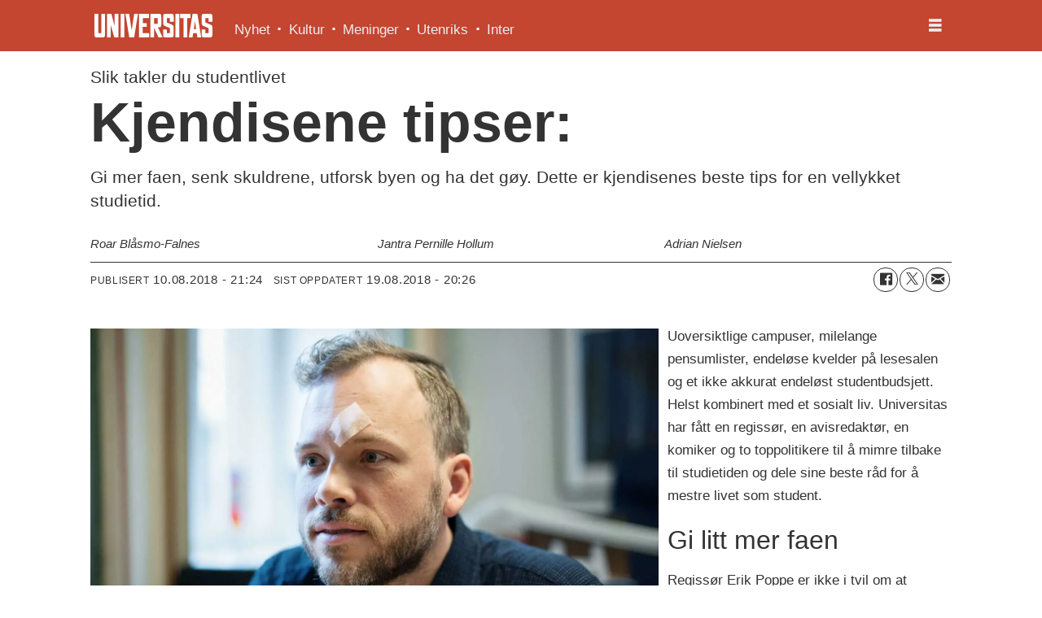

--- FILE ---
content_type: text/html; charset=UTF-8
request_url: https://www.universitas.no/magasin/kjendisene-tipser/108392
body_size: 24434
content:
<!DOCTYPE html>
<html lang="nb-NO" dir="ltr" class="resp_fonts">

    <head>
                
                <script type="module">
                    import { ClientAPI } from '/view-resources/baseview/public/common/ClientAPI/index.js?v=1768293024-L4';
                    window.labClientAPI = new ClientAPI({
                        pageData: {
                            url: 'https://www.universitas.no/magasin/kjendisene-tipser/108392',
                            pageType: 'article',
                            pageId: '108392',
                            section: 'nyhet',
                            title: 'Kjendisene tipser:',
                            seotitle: 'Kjendisene tipser:',
                            sometitle: 'Kjendisene tipser:',
                            description: 'Gi mer faen, senk skuldrene, utforsk byen og ha det gøy. Dette er kjendisenes beste tips for en vellykket studietid.',
                            seodescription: 'Gi mer faen, senk skuldrene, utforsk byen og ha det gøy. Dette er kjendisenes beste tips for en vellykket studietid.',
                            somedescription: 'Gi mer faen, senk skuldrene, utforsk byen og ha det gøy. Dette er kjendisenes beste tips for en vellykket studietid.',
                            device: 'desktop',
                            cmsVersion: '4.2.15',
                            contentLanguage: 'nb-NO',
                            published: '2018-08-10T19:24:37.000Z',
                            tags: ["nyhet", "magasin"],
                            bylines: ["Roar Blåsmo-Falnes", "Jantra Pernille Hollum", "Adrian Nielsen"],
                            site: {
                                domain: 'https://www.universitas.no',
                                id: '2',
                                alias: 'universitas'
                            }
                            // Todo: Add paywall info ...
                        },
                        debug: false
                    });
                </script>

                <title>Kjendisene tipser:</title>
                <meta name="title" content="Kjendisene tipser:">
                <meta name="description" content="Gi mer faen, senk skuldrene, utforsk byen og ha det gøy. Dette er kjendisenes beste tips for en vellykket studietid.">
                <meta http-equiv="Content-Type" content="text/html; charset=utf-8">
                <link rel="canonical" href="https://www.universitas.no/magasin/kjendisene-tipser/108392">
                <meta name="viewport" content="width=device-width, initial-scale=1">
                
                <meta property="og:type" content="article">
                <meta property="og:title" content="Kjendisene tipser:">
                <meta property="og:description" content="Gi mer faen, senk skuldrene, utforsk byen og ha det gøy. Dette er kjendisenes beste tips for en vellykket studietid.">
                <meta property="article:published_time" content="2018-08-10T19:24:37.000Z">
                <meta property="article:modified_time" content="2018-08-19T18:26:36.000Z">
                <meta property="article:author" content="Roar Blåsmo-Falnes">
                <meta property="article:author" content="Jantra Pernille Hollum">
                <meta property="article:author" content="Adrian Nielsen">
                <meta property="article:tag" content="nyhet">
                <meta property="article:tag" content="magasin">
                <meta property="og:image" content="https://www.universitas.no/view-resources/dachser2/public/universitas/favicon-180x180.png">
                <meta property="og:image:width" content="1200">
                <meta property="og:image:height" content="684">
                <meta name="twitter:card" content="summary_large_image">
                
                <meta name="twitter:title" content="Kjendisene tipser:">
                <meta name="twitter:description" content="Gi mer faen, senk skuldrene, utforsk byen og ha det gøy. Dette er kjendisenes beste tips for en vellykket studietid.">
                <meta name="twitter:image" content="https://www.universitas.no/view-resources/dachser2/public/universitas/favicon-180x180.png">
                <link rel="alternate" type="application/json+oembed" href="https://www.universitas.no/magasin/kjendisene-tipser/108392?lab_viewport=oembed">

                
                
                
                
                <meta property="og:url" content="https://www.universitas.no/magasin/kjendisene-tipser/108392">
                        <link type="image/svg+xml" rel="icon" href="/view-resources/dachser2/public/universitas/favicon.svg">
                        <link type="image/png" rel="icon" sizes="32x32" href="/view-resources/dachser2/public/universitas/favicon-32x32.png">
                        <link type="image/png" rel="icon" sizes="96x96" href="/view-resources/dachser2/public/universitas/favicon-96x96.png">
                        <link type="image/png" rel="apple-touch-icon" sizes="120x120" href="/view-resources/dachser2/public/universitas/favicon-120x120.png">
                        <link type="image/png" rel="apple-touch-icon" sizes="180x180" href="/view-resources/dachser2/public/universitas/favicon-180x180.png">
                    
                <link rel="stylesheet" href="/view-resources/view/css/grid.css?v=1768293024-L4">
                <link rel="stylesheet" href="/view-resources/view/css/main.css?v=1768293024-L4">
                <link rel="stylesheet" href="/view-resources/view/css/colors.css?v=1768293024-L4">
                <link rel="stylesheet" href="/view-resources/view/css/print.css?v=1768293024-L4" media="print">
                <link rel="stylesheet" href="/view-resources/view/css/foundation-icons/foundation-icons.css?v=1768293024-L4">
                <link rel="stylesheet" href="/view-resources/view/css/site/universitas.css?v=1768293024-L4">
                <style data-key="background_colors">
                    .bg-primary {background-color: rgba(196,69,48,1);color: #fff;}.bg-secondary {background-color: rgba(119,119,119,1);color: #fff;}.bg-tertiary {background-color: rgba(51,51,51,1);color: #fff;}.bg-quaternary {background-color: rgba(255,182,83,1);}.bg-nonary {background-color: rgba(59,126,156,1);color: #fff;}.bg-white {background-color: rgba(255,255,255,1);}.bg-black {background-color: rgba(0,0,0,1);color: #fff;}.bg-quinary {background-color: rgba(208, 200, 200, 1);}.bg-senary {background-color: rgba(111,171,80,1);}.bg-septenary {background-color: rgba(59,126,156,1);color: #fff;}.bg-octonary {background-color: rgba(208, 200, 200, 1);}.bg-custom-5 {background-color: rgba(255,215,135,1);}.bg-custom-6 {background-color: rgba(244,158,158,1);}.bg-custom-7 {background-color: rgba(31,9,93,1);color: #fff;}@media (max-width: 1023px) { .color_mobile_bg-primary {background-color: rgba(196,69,48,1);color: #fff;}}@media (max-width: 1023px) { .color_mobile_bg-secondary {background-color: rgba(119,119,119,1);color: #fff;}}@media (max-width: 1023px) { .color_mobile_bg-tertiary {background-color: rgba(51,51,51,1);color: #fff;}}@media (max-width: 1023px) { .color_mobile_bg-quaternary {background-color: rgba(255,182,83,1);}}@media (max-width: 1023px) { .color_mobile_bg-nonary {background-color: rgba(59,126,156,1);color: #fff;}}@media (max-width: 1023px) { .color_mobile_bg-white {background-color: rgba(255,255,255,1);}}@media (max-width: 1023px) { .color_mobile_bg-black {background-color: rgba(0,0,0,1);color: #fff;}}@media (max-width: 1023px) { .color_mobile_bg-quinary {background-color: rgba(208, 200, 200, 1);}}@media (max-width: 1023px) { .color_mobile_bg-senary {background-color: rgba(111,171,80,1);}}@media (max-width: 1023px) { .color_mobile_bg-septenary {background-color: rgba(59,126,156,1);color: #fff;}}@media (max-width: 1023px) { .color_mobile_bg-octonary {background-color: rgba(208, 200, 200, 1);}}@media (max-width: 1023px) { .color_mobile_bg-custom-5 {background-color: rgba(255,215,135,1);}}@media (max-width: 1023px) { .color_mobile_bg-custom-6 {background-color: rgba(244,158,158,1);}}@media (max-width: 1023px) { .color_mobile_bg-custom-7 {background-color: rgba(31,9,93,1);color: #fff;}}
                </style>
                <style data-key="background_colors_opacity">
                    .bg-primary.op-bg_20 {background-color: rgba(196, 69, 48, 0.2);color: #fff;}.bg-primary.op-bg_40 {background-color: rgba(196, 69, 48, 0.4);color: #fff;}.bg-primary.op-bg_60 {background-color: rgba(196, 69, 48, 0.6);color: #fff;}.bg-primary.op-bg_80 {background-color: rgba(196, 69, 48, 0.8);color: #fff;}.bg-secondary.op-bg_20 {background-color: rgba(119, 119, 119, 0.2);color: #fff;}.bg-secondary.op-bg_40 {background-color: rgba(119, 119, 119, 0.4);color: #fff;}.bg-secondary.op-bg_60 {background-color: rgba(119, 119, 119, 0.6);color: #fff;}.bg-secondary.op-bg_80 {background-color: rgba(119, 119, 119, 0.8);color: #fff;}.bg-tertiary.op-bg_20 {background-color: rgba(51, 51, 51, 0.2);color: #fff;}.bg-tertiary.op-bg_40 {background-color: rgba(51, 51, 51, 0.4);color: #fff;}.bg-tertiary.op-bg_60 {background-color: rgba(51, 51, 51, 0.6);color: #fff;}.bg-tertiary.op-bg_80 {background-color: rgba(51, 51, 51, 0.8);color: #fff;}.bg-quaternary.op-bg_20 {background-color: rgba(255, 182, 83, 0.2);}.bg-quaternary.op-bg_40 {background-color: rgba(255, 182, 83, 0.4);}.bg-quaternary.op-bg_60 {background-color: rgba(255, 182, 83, 0.6);}.bg-quaternary.op-bg_80 {background-color: rgba(255, 182, 83, 0.8);}.bg-nonary.op-bg_20 {background-color: rgba(59, 126, 156, 0.2);color: #fff;}.bg-nonary.op-bg_40 {background-color: rgba(59, 126, 156, 0.4);color: #fff;}.bg-nonary.op-bg_60 {background-color: rgba(59, 126, 156, 0.6);color: #fff;}.bg-nonary.op-bg_80 {background-color: rgba(59, 126, 156, 0.8);color: #fff;}.bg-white.op-bg_20 {background-color: rgba(255, 255, 255, 0.2);}.bg-white.op-bg_40 {background-color: rgba(255, 255, 255, 0.4);}.bg-white.op-bg_60 {background-color: rgba(255, 255, 255, 0.6);}.bg-white.op-bg_80 {background-color: rgba(255, 255, 255, 0.8);}.bg-black.op-bg_20 {background-color: rgba(0, 0, 0, 0.2);color: #fff;}.bg-black.op-bg_40 {background-color: rgba(0, 0, 0, 0.4);color: #fff;}.bg-black.op-bg_60 {background-color: rgba(0, 0, 0, 0.6);color: #fff;}.bg-black.op-bg_80 {background-color: rgba(0, 0, 0, 0.8);color: #fff;}.bg-quinary.op-bg_20 {background-color: rgba(208, 200, 200, 0.2);}.bg-quinary.op-bg_40 {background-color: rgba(208, 200, 200, 0.4);}.bg-quinary.op-bg_60 {background-color: rgba(208, 200, 200, 0.6);}.bg-quinary.op-bg_80 {background-color: rgba(208, 200, 200, 0.8);}.bg-senary.op-bg_20 {background-color: rgba(111, 171, 80, 0.2);}.bg-senary.op-bg_40 {background-color: rgba(111, 171, 80, 0.4);}.bg-senary.op-bg_60 {background-color: rgba(111, 171, 80, 0.6);}.bg-senary.op-bg_80 {background-color: rgba(111, 171, 80, 0.8);}.bg-septenary.op-bg_20 {background-color: rgba(59, 126, 156, 0.2);color: #fff;}.bg-septenary.op-bg_40 {background-color: rgba(59, 126, 156, 0.4);color: #fff;}.bg-septenary.op-bg_60 {background-color: rgba(59, 126, 156, 0.6);color: #fff;}.bg-septenary.op-bg_80 {background-color: rgba(59, 126, 156, 0.8);color: #fff;}.bg-octonary.op-bg_20 {background-color: rgba(208, 200, 200, 0.2);}.bg-octonary.op-bg_40 {background-color: rgba(208, 200, 200, 0.4);}.bg-octonary.op-bg_60 {background-color: rgba(208, 200, 200, 0.6);}.bg-octonary.op-bg_80 {background-color: rgba(208, 200, 200, 0.8);}.bg-custom-5.op-bg_20 {background-color: rgba(255, 215, 135, 0.2);}.bg-custom-5.op-bg_40 {background-color: rgba(255, 215, 135, 0.4);}.bg-custom-5.op-bg_60 {background-color: rgba(255, 215, 135, 0.6);}.bg-custom-5.op-bg_80 {background-color: rgba(255, 215, 135, 0.8);}.bg-custom-6.op-bg_20 {background-color: rgba(244, 158, 158, 0.2);}.bg-custom-6.op-bg_40 {background-color: rgba(244, 158, 158, 0.4);}.bg-custom-6.op-bg_60 {background-color: rgba(244, 158, 158, 0.6);}.bg-custom-6.op-bg_80 {background-color: rgba(244, 158, 158, 0.8);}.bg-custom-7.op-bg_20 {background-color: rgba(31, 9, 93, 0.2);color: #fff;}.bg-custom-7.op-bg_40 {background-color: rgba(31, 9, 93, 0.4);color: #fff;}.bg-custom-7.op-bg_60 {background-color: rgba(31, 9, 93, 0.6);color: #fff;}.bg-custom-7.op-bg_80 {background-color: rgba(31, 9, 93, 0.8);color: #fff;}@media (max-width: 1023px) { .color_mobile_bg-primary.op-bg_20 {background-color: rgba(196, 69, 48, 0.2);color: #fff;}}@media (max-width: 1023px) { .color_mobile_bg-primary.op-bg_40 {background-color: rgba(196, 69, 48, 0.4);color: #fff;}}@media (max-width: 1023px) { .color_mobile_bg-primary.op-bg_60 {background-color: rgba(196, 69, 48, 0.6);color: #fff;}}@media (max-width: 1023px) { .color_mobile_bg-primary.op-bg_80 {background-color: rgba(196, 69, 48, 0.8);color: #fff;}}@media (max-width: 1023px) { .color_mobile_bg-secondary.op-bg_20 {background-color: rgba(119, 119, 119, 0.2);color: #fff;}}@media (max-width: 1023px) { .color_mobile_bg-secondary.op-bg_40 {background-color: rgba(119, 119, 119, 0.4);color: #fff;}}@media (max-width: 1023px) { .color_mobile_bg-secondary.op-bg_60 {background-color: rgba(119, 119, 119, 0.6);color: #fff;}}@media (max-width: 1023px) { .color_mobile_bg-secondary.op-bg_80 {background-color: rgba(119, 119, 119, 0.8);color: #fff;}}@media (max-width: 1023px) { .color_mobile_bg-tertiary.op-bg_20 {background-color: rgba(51, 51, 51, 0.2);color: #fff;}}@media (max-width: 1023px) { .color_mobile_bg-tertiary.op-bg_40 {background-color: rgba(51, 51, 51, 0.4);color: #fff;}}@media (max-width: 1023px) { .color_mobile_bg-tertiary.op-bg_60 {background-color: rgba(51, 51, 51, 0.6);color: #fff;}}@media (max-width: 1023px) { .color_mobile_bg-tertiary.op-bg_80 {background-color: rgba(51, 51, 51, 0.8);color: #fff;}}@media (max-width: 1023px) { .color_mobile_bg-quaternary.op-bg_20 {background-color: rgba(255, 182, 83, 0.2);}}@media (max-width: 1023px) { .color_mobile_bg-quaternary.op-bg_40 {background-color: rgba(255, 182, 83, 0.4);}}@media (max-width: 1023px) { .color_mobile_bg-quaternary.op-bg_60 {background-color: rgba(255, 182, 83, 0.6);}}@media (max-width: 1023px) { .color_mobile_bg-quaternary.op-bg_80 {background-color: rgba(255, 182, 83, 0.8);}}@media (max-width: 1023px) { .color_mobile_bg-nonary.op-bg_20 {background-color: rgba(59, 126, 156, 0.2);color: #fff;}}@media (max-width: 1023px) { .color_mobile_bg-nonary.op-bg_40 {background-color: rgba(59, 126, 156, 0.4);color: #fff;}}@media (max-width: 1023px) { .color_mobile_bg-nonary.op-bg_60 {background-color: rgba(59, 126, 156, 0.6);color: #fff;}}@media (max-width: 1023px) { .color_mobile_bg-nonary.op-bg_80 {background-color: rgba(59, 126, 156, 0.8);color: #fff;}}@media (max-width: 1023px) { .color_mobile_bg-white.op-bg_20 {background-color: rgba(255, 255, 255, 0.2);}}@media (max-width: 1023px) { .color_mobile_bg-white.op-bg_40 {background-color: rgba(255, 255, 255, 0.4);}}@media (max-width: 1023px) { .color_mobile_bg-white.op-bg_60 {background-color: rgba(255, 255, 255, 0.6);}}@media (max-width: 1023px) { .color_mobile_bg-white.op-bg_80 {background-color: rgba(255, 255, 255, 0.8);}}@media (max-width: 1023px) { .color_mobile_bg-black.op-bg_20 {background-color: rgba(0, 0, 0, 0.2);color: #fff;}}@media (max-width: 1023px) { .color_mobile_bg-black.op-bg_40 {background-color: rgba(0, 0, 0, 0.4);color: #fff;}}@media (max-width: 1023px) { .color_mobile_bg-black.op-bg_60 {background-color: rgba(0, 0, 0, 0.6);color: #fff;}}@media (max-width: 1023px) { .color_mobile_bg-black.op-bg_80 {background-color: rgba(0, 0, 0, 0.8);color: #fff;}}@media (max-width: 1023px) { .color_mobile_bg-quinary.op-bg_20 {background-color: rgba(208, 200, 200, 0.2);}}@media (max-width: 1023px) { .color_mobile_bg-quinary.op-bg_40 {background-color: rgba(208, 200, 200, 0.4);}}@media (max-width: 1023px) { .color_mobile_bg-quinary.op-bg_60 {background-color: rgba(208, 200, 200, 0.6);}}@media (max-width: 1023px) { .color_mobile_bg-quinary.op-bg_80 {background-color: rgba(208, 200, 200, 0.8);}}@media (max-width: 1023px) { .color_mobile_bg-senary.op-bg_20 {background-color: rgba(111, 171, 80, 0.2);}}@media (max-width: 1023px) { .color_mobile_bg-senary.op-bg_40 {background-color: rgba(111, 171, 80, 0.4);}}@media (max-width: 1023px) { .color_mobile_bg-senary.op-bg_60 {background-color: rgba(111, 171, 80, 0.6);}}@media (max-width: 1023px) { .color_mobile_bg-senary.op-bg_80 {background-color: rgba(111, 171, 80, 0.8);}}@media (max-width: 1023px) { .color_mobile_bg-septenary.op-bg_20 {background-color: rgba(59, 126, 156, 0.2);color: #fff;}}@media (max-width: 1023px) { .color_mobile_bg-septenary.op-bg_40 {background-color: rgba(59, 126, 156, 0.4);color: #fff;}}@media (max-width: 1023px) { .color_mobile_bg-septenary.op-bg_60 {background-color: rgba(59, 126, 156, 0.6);color: #fff;}}@media (max-width: 1023px) { .color_mobile_bg-septenary.op-bg_80 {background-color: rgba(59, 126, 156, 0.8);color: #fff;}}@media (max-width: 1023px) { .color_mobile_bg-octonary.op-bg_20 {background-color: rgba(208, 200, 200, 0.2);}}@media (max-width: 1023px) { .color_mobile_bg-octonary.op-bg_40 {background-color: rgba(208, 200, 200, 0.4);}}@media (max-width: 1023px) { .color_mobile_bg-octonary.op-bg_60 {background-color: rgba(208, 200, 200, 0.6);}}@media (max-width: 1023px) { .color_mobile_bg-octonary.op-bg_80 {background-color: rgba(208, 200, 200, 0.8);}}@media (max-width: 1023px) { .color_mobile_bg-custom-5.op-bg_20 {background-color: rgba(255, 215, 135, 0.2);}}@media (max-width: 1023px) { .color_mobile_bg-custom-5.op-bg_40 {background-color: rgba(255, 215, 135, 0.4);}}@media (max-width: 1023px) { .color_mobile_bg-custom-5.op-bg_60 {background-color: rgba(255, 215, 135, 0.6);}}@media (max-width: 1023px) { .color_mobile_bg-custom-5.op-bg_80 {background-color: rgba(255, 215, 135, 0.8);}}@media (max-width: 1023px) { .color_mobile_bg-custom-6.op-bg_20 {background-color: rgba(244, 158, 158, 0.2);}}@media (max-width: 1023px) { .color_mobile_bg-custom-6.op-bg_40 {background-color: rgba(244, 158, 158, 0.4);}}@media (max-width: 1023px) { .color_mobile_bg-custom-6.op-bg_60 {background-color: rgba(244, 158, 158, 0.6);}}@media (max-width: 1023px) { .color_mobile_bg-custom-6.op-bg_80 {background-color: rgba(244, 158, 158, 0.8);}}@media (max-width: 1023px) { .color_mobile_bg-custom-7.op-bg_20 {background-color: rgba(31, 9, 93, 0.2);color: #fff;}}@media (max-width: 1023px) { .color_mobile_bg-custom-7.op-bg_40 {background-color: rgba(31, 9, 93, 0.4);color: #fff;}}@media (max-width: 1023px) { .color_mobile_bg-custom-7.op-bg_60 {background-color: rgba(31, 9, 93, 0.6);color: #fff;}}@media (max-width: 1023px) { .color_mobile_bg-custom-7.op-bg_80 {background-color: rgba(31, 9, 93, 0.8);color: #fff;}}
                </style>
                <style data-key="border_colors">
                    .border-bg-primary {border-color: rgba(196,69,48,1) !important;}.border-bg-secondary {border-color: rgba(119,119,119,1) !important;}.border-bg-tertiary {border-color: rgba(51,51,51,1) !important;}.border-bg-quaternary {border-color: rgba(255,182,83,1) !important;}.border-bg-nonary {border-color: rgba(59,126,156,1) !important;}.border-bg-white {border-color: rgba(255,255,255,1) !important;}.border-bg-black {border-color: rgba(0,0,0,1) !important;}.border-bg-quinary {border-color: rgba(208, 200, 200, 1) !important;}.border-bg-senary {border-color: rgba(111,171,80,1) !important;}.border-bg-septenary {border-color: rgba(59,126,156,1) !important;}.border-bg-octonary {border-color: rgba(208, 200, 200, 1) !important;}.border-bg-custom-5 {border-color: rgba(255,215,135,1) !important;}.border-bg-custom-6 {border-color: rgba(244,158,158,1) !important;}.border-bg-custom-7 {border-color: rgba(31,9,93,1) !important;}@media (max-width: 1023px) { .mobile_border-bg-primary {border-color: rgba(196,69,48,1) !important;}}@media (max-width: 1023px) { .mobile_border-bg-secondary {border-color: rgba(119,119,119,1) !important;}}@media (max-width: 1023px) { .mobile_border-bg-tertiary {border-color: rgba(51,51,51,1) !important;}}@media (max-width: 1023px) { .mobile_border-bg-quaternary {border-color: rgba(255,182,83,1) !important;}}@media (max-width: 1023px) { .mobile_border-bg-nonary {border-color: rgba(59,126,156,1) !important;}}@media (max-width: 1023px) { .mobile_border-bg-white {border-color: rgba(255,255,255,1) !important;}}@media (max-width: 1023px) { .mobile_border-bg-black {border-color: rgba(0,0,0,1) !important;}}@media (max-width: 1023px) { .mobile_border-bg-quinary {border-color: rgba(208, 200, 200, 1) !important;}}@media (max-width: 1023px) { .mobile_border-bg-senary {border-color: rgba(111,171,80,1) !important;}}@media (max-width: 1023px) { .mobile_border-bg-septenary {border-color: rgba(59,126,156,1) !important;}}@media (max-width: 1023px) { .mobile_border-bg-octonary {border-color: rgba(208, 200, 200, 1) !important;}}@media (max-width: 1023px) { .mobile_border-bg-custom-5 {border-color: rgba(255,215,135,1) !important;}}@media (max-width: 1023px) { .mobile_border-bg-custom-6 {border-color: rgba(244,158,158,1) !important;}}@media (max-width: 1023px) { .mobile_border-bg-custom-7 {border-color: rgba(31,9,93,1) !important;}}
                </style>
                <style data-key="font_colors">
                    .primary {color: rgba(0,0,0,1) !important;}.secondary {color: rgba(255,255,255,1) !important;}.tertiary {color: rgba(196,69,48,1) !important;}.quaternary {color: rgba(0,0,0,1) !important;}.quinary {color: rgba(124,203,238,1) !important;}@media (max-width: 1023px) { .color_mobile_primary {color: rgba(0,0,0,1) !important;}}@media (max-width: 1023px) { .color_mobile_secondary {color: rgba(255,255,255,1) !important;}}@media (max-width: 1023px) { .color_mobile_tertiary {color: rgba(196,69,48,1) !important;}}@media (max-width: 1023px) { .color_mobile_quaternary {color: rgba(0,0,0,1) !important;}}@media (max-width: 1023px) { .color_mobile_quinary {color: rgba(124,203,238,1) !important;}}
                </style>
                <style data-key="image_gradient">
                    .image-gradient-bg-primary .img:after {background-image: linear-gradient(to bottom, transparent 50%, rgba(196,69,48,1));content: "";position: absolute;top: 0;left: 0;right: 0;bottom: 0;pointer-events: none;}.image-gradient-bg-secondary .img:after {background-image: linear-gradient(to bottom, transparent 50%, rgba(119,119,119,1));content: "";position: absolute;top: 0;left: 0;right: 0;bottom: 0;pointer-events: none;}.image-gradient-bg-tertiary .img:after {background-image: linear-gradient(to bottom, transparent 50%, rgba(51,51,51,1));content: "";position: absolute;top: 0;left: 0;right: 0;bottom: 0;pointer-events: none;}.image-gradient-bg-quaternary .img:after {background-image: linear-gradient(to bottom, transparent 50%, rgba(255,182,83,1));content: "";position: absolute;top: 0;left: 0;right: 0;bottom: 0;pointer-events: none;}.image-gradient-bg-nonary .img:after {background-image: linear-gradient(to bottom, transparent 50%, rgba(59,126,156,1));content: "";position: absolute;top: 0;left: 0;right: 0;bottom: 0;pointer-events: none;}.image-gradient-bg-white .img:after {background-image: linear-gradient(to bottom, transparent 50%, rgba(255,255,255,1));content: "";position: absolute;top: 0;left: 0;right: 0;bottom: 0;pointer-events: none;}.image-gradient-bg-black .img:after {background-image: linear-gradient(to bottom, transparent 50%, rgba(0,0,0,1));content: "";position: absolute;top: 0;left: 0;right: 0;bottom: 0;pointer-events: none;}.image-gradient-bg-quinary .img:after {background-image: linear-gradient(to bottom, transparent 50%, rgba(208, 200, 200, 1));content: "";position: absolute;top: 0;left: 0;right: 0;bottom: 0;pointer-events: none;}.image-gradient-bg-senary .img:after {background-image: linear-gradient(to bottom, transparent 50%, rgba(111,171,80,1));content: "";position: absolute;top: 0;left: 0;right: 0;bottom: 0;pointer-events: none;}.image-gradient-bg-septenary .img:after {background-image: linear-gradient(to bottom, transparent 50%, rgba(59,126,156,1));content: "";position: absolute;top: 0;left: 0;right: 0;bottom: 0;pointer-events: none;}.image-gradient-bg-octonary .img:after {background-image: linear-gradient(to bottom, transparent 50%, rgba(208, 200, 200, 1));content: "";position: absolute;top: 0;left: 0;right: 0;bottom: 0;pointer-events: none;}.image-gradient-bg-custom-5 .img:after {background-image: linear-gradient(to bottom, transparent 50%, rgba(255,215,135,1));content: "";position: absolute;top: 0;left: 0;right: 0;bottom: 0;pointer-events: none;}.image-gradient-bg-custom-6 .img:after {background-image: linear-gradient(to bottom, transparent 50%, rgba(244,158,158,1));content: "";position: absolute;top: 0;left: 0;right: 0;bottom: 0;pointer-events: none;}.image-gradient-bg-custom-7 .img:after {background-image: linear-gradient(to bottom, transparent 50%, rgba(31,9,93,1));content: "";position: absolute;top: 0;left: 0;right: 0;bottom: 0;pointer-events: none;}@media (max-width: 1023px) { .color_mobile_image-gradient-bg-primary .img:after {background-image: linear-gradient(to bottom, transparent 50%, rgba(196,69,48,1));content: "";position: absolute;top: 0;left: 0;right: 0;bottom: 0;pointer-events: none;}}@media (max-width: 1023px) { .color_mobile_image-gradient-bg-secondary .img:after {background-image: linear-gradient(to bottom, transparent 50%, rgba(119,119,119,1));content: "";position: absolute;top: 0;left: 0;right: 0;bottom: 0;pointer-events: none;}}@media (max-width: 1023px) { .color_mobile_image-gradient-bg-tertiary .img:after {background-image: linear-gradient(to bottom, transparent 50%, rgba(51,51,51,1));content: "";position: absolute;top: 0;left: 0;right: 0;bottom: 0;pointer-events: none;}}@media (max-width: 1023px) { .color_mobile_image-gradient-bg-quaternary .img:after {background-image: linear-gradient(to bottom, transparent 50%, rgba(255,182,83,1));content: "";position: absolute;top: 0;left: 0;right: 0;bottom: 0;pointer-events: none;}}@media (max-width: 1023px) { .color_mobile_image-gradient-bg-nonary .img:after {background-image: linear-gradient(to bottom, transparent 50%, rgba(59,126,156,1));content: "";position: absolute;top: 0;left: 0;right: 0;bottom: 0;pointer-events: none;}}@media (max-width: 1023px) { .color_mobile_image-gradient-bg-white .img:after {background-image: linear-gradient(to bottom, transparent 50%, rgba(255,255,255,1));content: "";position: absolute;top: 0;left: 0;right: 0;bottom: 0;pointer-events: none;}}@media (max-width: 1023px) { .color_mobile_image-gradient-bg-black .img:after {background-image: linear-gradient(to bottom, transparent 50%, rgba(0,0,0,1));content: "";position: absolute;top: 0;left: 0;right: 0;bottom: 0;pointer-events: none;}}@media (max-width: 1023px) { .color_mobile_image-gradient-bg-quinary .img:after {background-image: linear-gradient(to bottom, transparent 50%, rgba(208, 200, 200, 1));content: "";position: absolute;top: 0;left: 0;right: 0;bottom: 0;pointer-events: none;}}@media (max-width: 1023px) { .color_mobile_image-gradient-bg-senary .img:after {background-image: linear-gradient(to bottom, transparent 50%, rgba(111,171,80,1));content: "";position: absolute;top: 0;left: 0;right: 0;bottom: 0;pointer-events: none;}}@media (max-width: 1023px) { .color_mobile_image-gradient-bg-septenary .img:after {background-image: linear-gradient(to bottom, transparent 50%, rgba(59,126,156,1));content: "";position: absolute;top: 0;left: 0;right: 0;bottom: 0;pointer-events: none;}}@media (max-width: 1023px) { .color_mobile_image-gradient-bg-octonary .img:after {background-image: linear-gradient(to bottom, transparent 50%, rgba(208, 200, 200, 1));content: "";position: absolute;top: 0;left: 0;right: 0;bottom: 0;pointer-events: none;}}@media (max-width: 1023px) { .color_mobile_image-gradient-bg-custom-5 .img:after {background-image: linear-gradient(to bottom, transparent 50%, rgba(255,215,135,1));content: "";position: absolute;top: 0;left: 0;right: 0;bottom: 0;pointer-events: none;}}@media (max-width: 1023px) { .color_mobile_image-gradient-bg-custom-6 .img:after {background-image: linear-gradient(to bottom, transparent 50%, rgba(244,158,158,1));content: "";position: absolute;top: 0;left: 0;right: 0;bottom: 0;pointer-events: none;}}@media (max-width: 1023px) { .color_mobile_image-gradient-bg-custom-7 .img:after {background-image: linear-gradient(to bottom, transparent 50%, rgba(31,9,93,1));content: "";position: absolute;top: 0;left: 0;right: 0;bottom: 0;pointer-events: none;}}.image-gradient-bg-primary.image-gradient-left .img:after {background-image: linear-gradient(to left, transparent 50%, rgba(196,69,48,1));}.image-gradient-bg-secondary.image-gradient-left .img:after {background-image: linear-gradient(to left, transparent 50%, rgba(119,119,119,1));}.image-gradient-bg-tertiary.image-gradient-left .img:after {background-image: linear-gradient(to left, transparent 50%, rgba(51,51,51,1));}.image-gradient-bg-quaternary.image-gradient-left .img:after {background-image: linear-gradient(to left, transparent 50%, rgba(255,182,83,1));}.image-gradient-bg-nonary.image-gradient-left .img:after {background-image: linear-gradient(to left, transparent 50%, rgba(59,126,156,1));}.image-gradient-bg-white.image-gradient-left .img:after {background-image: linear-gradient(to left, transparent 50%, rgba(255,255,255,1));}.image-gradient-bg-black.image-gradient-left .img:after {background-image: linear-gradient(to left, transparent 50%, rgba(0,0,0,1));}.image-gradient-bg-quinary.image-gradient-left .img:after {background-image: linear-gradient(to left, transparent 50%, rgba(208, 200, 200, 1));}.image-gradient-bg-senary.image-gradient-left .img:after {background-image: linear-gradient(to left, transparent 50%, rgba(111,171,80,1));}.image-gradient-bg-septenary.image-gradient-left .img:after {background-image: linear-gradient(to left, transparent 50%, rgba(59,126,156,1));}.image-gradient-bg-octonary.image-gradient-left .img:after {background-image: linear-gradient(to left, transparent 50%, rgba(208, 200, 200, 1));}.image-gradient-bg-custom-5.image-gradient-left .img:after {background-image: linear-gradient(to left, transparent 50%, rgba(255,215,135,1));}.image-gradient-bg-custom-6.image-gradient-left .img:after {background-image: linear-gradient(to left, transparent 50%, rgba(244,158,158,1));}.image-gradient-bg-custom-7.image-gradient-left .img:after {background-image: linear-gradient(to left, transparent 50%, rgba(31,9,93,1));}@media (max-width: 1023px) { .color_mobile_image-gradient-bg-primary.image-gradient-left .img:after {background-image: linear-gradient(to left, transparent 50%, rgba(196,69,48,1));}}@media (max-width: 1023px) { .color_mobile_image-gradient-bg-secondary.image-gradient-left .img:after {background-image: linear-gradient(to left, transparent 50%, rgba(119,119,119,1));}}@media (max-width: 1023px) { .color_mobile_image-gradient-bg-tertiary.image-gradient-left .img:after {background-image: linear-gradient(to left, transparent 50%, rgba(51,51,51,1));}}@media (max-width: 1023px) { .color_mobile_image-gradient-bg-quaternary.image-gradient-left .img:after {background-image: linear-gradient(to left, transparent 50%, rgba(255,182,83,1));}}@media (max-width: 1023px) { .color_mobile_image-gradient-bg-nonary.image-gradient-left .img:after {background-image: linear-gradient(to left, transparent 50%, rgba(59,126,156,1));}}@media (max-width: 1023px) { .color_mobile_image-gradient-bg-white.image-gradient-left .img:after {background-image: linear-gradient(to left, transparent 50%, rgba(255,255,255,1));}}@media (max-width: 1023px) { .color_mobile_image-gradient-bg-black.image-gradient-left .img:after {background-image: linear-gradient(to left, transparent 50%, rgba(0,0,0,1));}}@media (max-width: 1023px) { .color_mobile_image-gradient-bg-quinary.image-gradient-left .img:after {background-image: linear-gradient(to left, transparent 50%, rgba(208, 200, 200, 1));}}@media (max-width: 1023px) { .color_mobile_image-gradient-bg-senary.image-gradient-left .img:after {background-image: linear-gradient(to left, transparent 50%, rgba(111,171,80,1));}}@media (max-width: 1023px) { .color_mobile_image-gradient-bg-septenary.image-gradient-left .img:after {background-image: linear-gradient(to left, transparent 50%, rgba(59,126,156,1));}}@media (max-width: 1023px) { .color_mobile_image-gradient-bg-octonary.image-gradient-left .img:after {background-image: linear-gradient(to left, transparent 50%, rgba(208, 200, 200, 1));}}@media (max-width: 1023px) { .color_mobile_image-gradient-bg-custom-5.image-gradient-left .img:after {background-image: linear-gradient(to left, transparent 50%, rgba(255,215,135,1));}}@media (max-width: 1023px) { .color_mobile_image-gradient-bg-custom-6.image-gradient-left .img:after {background-image: linear-gradient(to left, transparent 50%, rgba(244,158,158,1));}}@media (max-width: 1023px) { .color_mobile_image-gradient-bg-custom-7.image-gradient-left .img:after {background-image: linear-gradient(to left, transparent 50%, rgba(31,9,93,1));}}.image-gradient-bg-primary.image-gradient-right .img:after {background-image: linear-gradient(to right, transparent 50%, rgba(196,69,48,1));}.image-gradient-bg-secondary.image-gradient-right .img:after {background-image: linear-gradient(to right, transparent 50%, rgba(119,119,119,1));}.image-gradient-bg-tertiary.image-gradient-right .img:after {background-image: linear-gradient(to right, transparent 50%, rgba(51,51,51,1));}.image-gradient-bg-quaternary.image-gradient-right .img:after {background-image: linear-gradient(to right, transparent 50%, rgba(255,182,83,1));}.image-gradient-bg-nonary.image-gradient-right .img:after {background-image: linear-gradient(to right, transparent 50%, rgba(59,126,156,1));}.image-gradient-bg-white.image-gradient-right .img:after {background-image: linear-gradient(to right, transparent 50%, rgba(255,255,255,1));}.image-gradient-bg-black.image-gradient-right .img:after {background-image: linear-gradient(to right, transparent 50%, rgba(0,0,0,1));}.image-gradient-bg-quinary.image-gradient-right .img:after {background-image: linear-gradient(to right, transparent 50%, rgba(208, 200, 200, 1));}.image-gradient-bg-senary.image-gradient-right .img:after {background-image: linear-gradient(to right, transparent 50%, rgba(111,171,80,1));}.image-gradient-bg-septenary.image-gradient-right .img:after {background-image: linear-gradient(to right, transparent 50%, rgba(59,126,156,1));}.image-gradient-bg-octonary.image-gradient-right .img:after {background-image: linear-gradient(to right, transparent 50%, rgba(208, 200, 200, 1));}.image-gradient-bg-custom-5.image-gradient-right .img:after {background-image: linear-gradient(to right, transparent 50%, rgba(255,215,135,1));}.image-gradient-bg-custom-6.image-gradient-right .img:after {background-image: linear-gradient(to right, transparent 50%, rgba(244,158,158,1));}.image-gradient-bg-custom-7.image-gradient-right .img:after {background-image: linear-gradient(to right, transparent 50%, rgba(31,9,93,1));}@media (max-width: 1023px) { .color_mobile_image-gradient-bg-primary.image-gradient-right .img:after {background-image: linear-gradient(to right, transparent 50%, rgba(196,69,48,1));}}@media (max-width: 1023px) { .color_mobile_image-gradient-bg-secondary.image-gradient-right .img:after {background-image: linear-gradient(to right, transparent 50%, rgba(119,119,119,1));}}@media (max-width: 1023px) { .color_mobile_image-gradient-bg-tertiary.image-gradient-right .img:after {background-image: linear-gradient(to right, transparent 50%, rgba(51,51,51,1));}}@media (max-width: 1023px) { .color_mobile_image-gradient-bg-quaternary.image-gradient-right .img:after {background-image: linear-gradient(to right, transparent 50%, rgba(255,182,83,1));}}@media (max-width: 1023px) { .color_mobile_image-gradient-bg-nonary.image-gradient-right .img:after {background-image: linear-gradient(to right, transparent 50%, rgba(59,126,156,1));}}@media (max-width: 1023px) { .color_mobile_image-gradient-bg-white.image-gradient-right .img:after {background-image: linear-gradient(to right, transparent 50%, rgba(255,255,255,1));}}@media (max-width: 1023px) { .color_mobile_image-gradient-bg-black.image-gradient-right .img:after {background-image: linear-gradient(to right, transparent 50%, rgba(0,0,0,1));}}@media (max-width: 1023px) { .color_mobile_image-gradient-bg-quinary.image-gradient-right .img:after {background-image: linear-gradient(to right, transparent 50%, rgba(208, 200, 200, 1));}}@media (max-width: 1023px) { .color_mobile_image-gradient-bg-senary.image-gradient-right .img:after {background-image: linear-gradient(to right, transparent 50%, rgba(111,171,80,1));}}@media (max-width: 1023px) { .color_mobile_image-gradient-bg-septenary.image-gradient-right .img:after {background-image: linear-gradient(to right, transparent 50%, rgba(59,126,156,1));}}@media (max-width: 1023px) { .color_mobile_image-gradient-bg-octonary.image-gradient-right .img:after {background-image: linear-gradient(to right, transparent 50%, rgba(208, 200, 200, 1));}}@media (max-width: 1023px) { .color_mobile_image-gradient-bg-custom-5.image-gradient-right .img:after {background-image: linear-gradient(to right, transparent 50%, rgba(255,215,135,1));}}@media (max-width: 1023px) { .color_mobile_image-gradient-bg-custom-6.image-gradient-right .img:after {background-image: linear-gradient(to right, transparent 50%, rgba(244,158,158,1));}}@media (max-width: 1023px) { .color_mobile_image-gradient-bg-custom-7.image-gradient-right .img:after {background-image: linear-gradient(to right, transparent 50%, rgba(31,9,93,1));}}.image-gradient-bg-primary.image-gradient-top .img:after {background-image: linear-gradient(to top, transparent 50%, rgba(196,69,48,1));}.image-gradient-bg-secondary.image-gradient-top .img:after {background-image: linear-gradient(to top, transparent 50%, rgba(119,119,119,1));}.image-gradient-bg-tertiary.image-gradient-top .img:after {background-image: linear-gradient(to top, transparent 50%, rgba(51,51,51,1));}.image-gradient-bg-quaternary.image-gradient-top .img:after {background-image: linear-gradient(to top, transparent 50%, rgba(255,182,83,1));}.image-gradient-bg-nonary.image-gradient-top .img:after {background-image: linear-gradient(to top, transparent 50%, rgba(59,126,156,1));}.image-gradient-bg-white.image-gradient-top .img:after {background-image: linear-gradient(to top, transparent 50%, rgba(255,255,255,1));}.image-gradient-bg-black.image-gradient-top .img:after {background-image: linear-gradient(to top, transparent 50%, rgba(0,0,0,1));}.image-gradient-bg-quinary.image-gradient-top .img:after {background-image: linear-gradient(to top, transparent 50%, rgba(208, 200, 200, 1));}.image-gradient-bg-senary.image-gradient-top .img:after {background-image: linear-gradient(to top, transparent 50%, rgba(111,171,80,1));}.image-gradient-bg-septenary.image-gradient-top .img:after {background-image: linear-gradient(to top, transparent 50%, rgba(59,126,156,1));}.image-gradient-bg-octonary.image-gradient-top .img:after {background-image: linear-gradient(to top, transparent 50%, rgba(208, 200, 200, 1));}.image-gradient-bg-custom-5.image-gradient-top .img:after {background-image: linear-gradient(to top, transparent 50%, rgba(255,215,135,1));}.image-gradient-bg-custom-6.image-gradient-top .img:after {background-image: linear-gradient(to top, transparent 50%, rgba(244,158,158,1));}.image-gradient-bg-custom-7.image-gradient-top .img:after {background-image: linear-gradient(to top, transparent 50%, rgba(31,9,93,1));}@media (max-width: 1023px) { .color_mobile_image-gradient-bg-primary.image-gradient-top .img:after {background-image: linear-gradient(to top, transparent 50%, rgba(196,69,48,1));}}@media (max-width: 1023px) { .color_mobile_image-gradient-bg-secondary.image-gradient-top .img:after {background-image: linear-gradient(to top, transparent 50%, rgba(119,119,119,1));}}@media (max-width: 1023px) { .color_mobile_image-gradient-bg-tertiary.image-gradient-top .img:after {background-image: linear-gradient(to top, transparent 50%, rgba(51,51,51,1));}}@media (max-width: 1023px) { .color_mobile_image-gradient-bg-quaternary.image-gradient-top .img:after {background-image: linear-gradient(to top, transparent 50%, rgba(255,182,83,1));}}@media (max-width: 1023px) { .color_mobile_image-gradient-bg-nonary.image-gradient-top .img:after {background-image: linear-gradient(to top, transparent 50%, rgba(59,126,156,1));}}@media (max-width: 1023px) { .color_mobile_image-gradient-bg-white.image-gradient-top .img:after {background-image: linear-gradient(to top, transparent 50%, rgba(255,255,255,1));}}@media (max-width: 1023px) { .color_mobile_image-gradient-bg-black.image-gradient-top .img:after {background-image: linear-gradient(to top, transparent 50%, rgba(0,0,0,1));}}@media (max-width: 1023px) { .color_mobile_image-gradient-bg-quinary.image-gradient-top .img:after {background-image: linear-gradient(to top, transparent 50%, rgba(208, 200, 200, 1));}}@media (max-width: 1023px) { .color_mobile_image-gradient-bg-senary.image-gradient-top .img:after {background-image: linear-gradient(to top, transparent 50%, rgba(111,171,80,1));}}@media (max-width: 1023px) { .color_mobile_image-gradient-bg-septenary.image-gradient-top .img:after {background-image: linear-gradient(to top, transparent 50%, rgba(59,126,156,1));}}@media (max-width: 1023px) { .color_mobile_image-gradient-bg-octonary.image-gradient-top .img:after {background-image: linear-gradient(to top, transparent 50%, rgba(208, 200, 200, 1));}}@media (max-width: 1023px) { .color_mobile_image-gradient-bg-custom-5.image-gradient-top .img:after {background-image: linear-gradient(to top, transparent 50%, rgba(255,215,135,1));}}@media (max-width: 1023px) { .color_mobile_image-gradient-bg-custom-6.image-gradient-top .img:after {background-image: linear-gradient(to top, transparent 50%, rgba(244,158,158,1));}}@media (max-width: 1023px) { .color_mobile_image-gradient-bg-custom-7.image-gradient-top .img:after {background-image: linear-gradient(to top, transparent 50%, rgba(31,9,93,1));}}
                </style>
                <style data-key="custom_css_variables">
                :root {
                    --lab_page_width: 1080px;
                    --lab_columns_gutter: 11px;
                    --space-top: ;
                    --space-top-adnuntiusAd: ;
                }

                @media(max-width: 767px) {
                    :root {
                        --lab_columns_gutter: 10px;
                    }
                }

                @media(min-width: 767px) {
                    :root {
                    }
                }
                </style>
<script src="/view-resources/public/common/JWTCookie.js?v=1768293024-L4"></script>
<script src="/view-resources/public/common/Paywall.js?v=1768293024-L4"></script>
                <script>
                window.Dac = window.Dac || {};
                (function () {
                    if (navigator) {
                        window.Dac.clientData = {
                            language: navigator.language,
                            userAgent: navigator.userAgent,
                            innerWidth: window.innerWidth,
                            innerHeight: window.innerHeight,
                            deviceByMediaQuery: getDeviceByMediaQuery(),
                            labDevice: 'desktop', // Device from labrador
                            device: 'desktop', // Device from varnish
                            paywall: {
                                isAuthenticated: isPaywallAuthenticated(),
                                toggleAuthenticatedContent: toggleAuthenticatedContent,
                                requiredProducts: [],
                            },
                            page: {
                                id: '108392',
                                extId: 'universitas-64384'
                            },
                            siteAlias: 'universitas',
                            debug: window.location.href.includes('debug=1')
                        };
                        function getDeviceByMediaQuery() {
                            if (window.matchMedia('(max-width: 767px)').matches) return 'mobile';
                            if (window.matchMedia('(max-width: 1023px)').matches) return 'tablet';
                            return 'desktop';
                        }

                        function isPaywallAuthenticated() {
                            if (window.Dac && window.Dac.JWTCookie) {
                                var JWTCookie = new Dac.JWTCookie({ debug: false });
                                return JWTCookie.isAuthenticated();
                            }
                            return false;
                        }

                        function toggleAuthenticatedContent(settings) {
                            if (!window.Dac || !window.Dac.Paywall) {
                                return;
                            }
                            var Paywall = new Dac.Paywall();
                            var updateDOM = Paywall.updateDOM;

                            if(settings && settings.displayUserName) {
                                var userName = Paywall.getUserName().then((userName) => {
                                    updateDOM(userName !== false, userName, settings.optionalGreetingText);
                                });
                            } else {
                                updateDOM(window.Dac.clientData.paywall.isAuthenticated);
                            }
                        }
                    }
                }());
                </script>

                    <script type="module" src="/view-resources/baseview/public/common/baseview/moduleHandlers.js?v=1768293024-L4" data-cookieconsent="ignore"></script>
<!-- Global site tag (gtag.js) - Google Analytics -->
<script async src="https://www.googletagmanager.com/gtag/js?id=G-ENM7JM006Q"></script>
<script>
    window.dataLayer = window.dataLayer || [];
    function gtag(){dataLayer.push(arguments);}
    gtag('js', new Date());
    gtag('config', 'G-ENM7JM006Q');
</script>
                <link href="https://fonts.googleapis.com/css?family=Merriweather+Sans:regular" rel="stylesheet"  media="print" onload="this.media='all'" >
                <link href="https://fonts.googleapis.com/css?family=Montserrat:regular" rel="stylesheet"  media="print" onload="this.media='all'" >
                <link href="https://fonts.googleapis.com/css?family=Montserrat+Alternates:regular" rel="stylesheet"  media="print" onload="this.media='all'" >
                <style id="dachser-vieweditor-styles">
                    .font-MerriweatherSans { font-family: "Merriweather Sans" !important; }
                    .font-MerriweatherSans.font-weight-normal { font-weight: normal !important; }
                    .font-Montserrat { font-family: "Montserrat" !important; }
                    .font-Montserrat.font-weight-normal { font-weight: normal !important; }
                    .font-MontserratAlternates { font-family: "Montserrat Alternates" !important; }
                    .font-MontserratAlternates.font-weight-normal { font-weight: normal !important; }
                </style>
                <style id="css_variables"></style>
                <script>
                    window.dachserData = {
                        _data: {},
                        _instances: {},
                        get: function(key) {
                            return dachserData._data[key] || null;
                        },
                        set: function(key, value) {
                            dachserData._data[key] = value;
                        },
                        push: function(key, value) {
                            if (!dachserData._data[key]) {
                                dachserData._data[key] = [];
                            }
                            dachserData._data[key].push(value);
                        },
                        setInstance: function(key, identifier, instance) {
                            if (!dachserData._instances[key]) {
                                dachserData._instances[key] = {};
                            }
                            dachserData._instances[key][identifier] = instance;
                        },
                        getInstance: function(key, identifier) {
                            return dachserData._instances[key] ? dachserData._instances[key][identifier] || null : null;
                        },
                        reflow: () => {}
                    };
                </script>
                

                <script type="application/ld+json">
                [{"@context":"http://schema.org","@type":"WebSite","name":"universitas","url":"https://www.universitas.no"},{"@context":"https://schema.org","@type":"NewsArticle","headline":"Kjendisene tipser:","description":"Gi mer faen, senk skuldrene, utforsk byen og ha det gøy. Dette er kjendisenes beste tips for en vellykket studietid.","mainEntityOfPage":{"@id":"https://www.universitas.no/magasin/kjendisene-tipser/108392"},"availableLanguage":[{"@type":"Language","alternateName":"nb-NO"}],"image":["https://image.universitas.no/?imageId=108447&width=1200","https://image.universitas.no/?imageId=108494&width=1200","https://image.universitas.no/?imageId=108534&width=1200"],"keywords":"nyhet, magasin","author":[{"@type":"Person","name":"Roar Blåsmo-Falnes"},{"@type":"Person","name":"Jantra Pernille Hollum"},{"@type":"Person","name":"Adrian Nielsen"}],"publisher":{"@type":"Organization","name":"universitas","logo":{"@type":"ImageObject","url":"/view-resources/dachser2/public/universitas/logo.svg"}},"datePublished":"2018-08-10T19:24:37.000Z","dateModified":"2018-08-19T18:26:36.000Z"}]
                </script>                
                
                
                



        <meta property="article:section" content="nyhet">
<script>
var k5aMeta = { "paid": 0, "author": ["Roar Blåsmo-Falnes", "Jantra Pernille Hollum", "Adrian Nielsen"], "tag": ["nyhet", "magasin"], "title": "Kjendisene tipser:", "teasertitle": "Kjendisene tipser:", "kicker": "Slik takler du studentlivet", "url": "https://www.universitas.no/a/108392", "login": (Dac.clientData.paywall.isAuthenticated ? 1 : 0), "subscriber": (Dac.clientData.paywall.isAuthenticated ? 1 : 0), "subscriberId": (Dac.clientData.subscriberId ? `"${ Dac.clientData.subscriberId }"` : "") };
</script>
                <script src="//cl.k5a.io/6156b8c81b4d741e051f44c2.js" async></script>


        <style>
            :root {
                
                
            }
        </style>
        
        
    </head>

    <body class="l4 article site_universitas section_nyhet"
        
        
        >

        
        <script>
        document.addEventListener("DOMContentLoaded", (event) => {
            setScrollbarWidth();
            window.addEventListener('resize', setScrollbarWidth);
        });
        function setScrollbarWidth() {
            const root = document.querySelector(':root');
            const width = (window.innerWidth - document.body.offsetWidth < 21) ? window.innerWidth - document.body.offsetWidth : 15;
            root.style.setProperty('--lab-scrollbar-width', `${ width }px`);
        }
        </script>

        
        <a href="#main" class="skip-link">Jump to main content</a>

        <header class="pageElement pageHeader">
    <div class="section mainline">
    <div class="row grid grid-align-center">
<figure class="logo">
    <a href=" //universitas.no" aria-label="Gå til forside">
        <img src="/view-resources/dachser2/public/universitas/logo.svg"
            
            width="145"
            >
    </a>
</figure>
<nav class="navigation mainMenu grid-vas-center floatRight dac-hidden-desktop-down">
	<ul class="menu-list">
			<li class="first-list-item ">
				<a href="/tag/nyhet" target="_self">Nyhet</a>
			</li>
			<li class="first-list-item ">
				<a href="/tag/kultur" target="_self">Kultur</a>
			</li>
			<li class="first-list-item ">
				<a href="/tag/debatt/kommentarer" target="_self">Meninger</a>
			</li>
			<li class="first-list-item ">
				<a href="/tag/utenriks" target="_self">Utenriks</a>
			</li>
			<li class="first-list-item ">
				<a href="/tag/english" target="_self">Inter</a>
			</li>
	</ul>
</nav>



	<script>
		(function () {
			const menuLinks = document.querySelectorAll(`nav.mainMenu ul li a`);
			for (let i = 0; i < menuLinks.length; i++) {
				const link = menuLinks[i].pathname;
				if (link === window.location.pathname) {
					menuLinks[i].parentElement.classList.add('lab-link-active');
				} else {
					menuLinks[i].parentElement.classList.remove('lab-link-active');
				}
			}
		})();
	</script>

<div class="hamburger to-be-expanded grid-float-right" data-id="pageElements-6">
    <div class="positionRelative">
        <span class="hamburger-button hamburger-expander ">
            <button class="burger-btn" aria-label="Åpne meny" aria-expanded="false" aria-controls="hamburger-container" aria-haspopup="menu">
                    <i class="open fi-list"></i>
                    <i class="close fi-x"></i>
            </button>
        </span>
    </div>

        <div class="hamburger-container" id="hamburger-container">
            <div class="row">
                <div data-id="pageElements-7" class="search visible grid-align-left buttonHidden">


    <form class="search-container" action="/cse" method="get" role="search">
        <label for="search-input-7" class="visuallyhidden">Søk</label>
        <input type="text" id="search-input-7" name="q" placeholder="Søk...">
    </form>
</div>

    <script>
        if (document.querySelector('[data-id="pageElements-7"] .search-button')) {
            document.querySelector('[data-id="pageElements-7"] .search-button').addEventListener('click', (event) => {
                document.querySelector('[data-id="pageElements-7"] .search-container').submit();
            }, false);
        }
    </script>
<nav class="navigation mainMenu dac-hidden-desktop-up">
	<ul class="menu-list">
			<li class="first-list-item ">
				<a href="/tag/nyhet" target="_self">Nyhet</a>
			</li>
			<li class="first-list-item ">
				<a href="/tag/kultur" target="_self">Kultur</a>
			</li>
			<li class="first-list-item ">
				<a href="/tag/debatt/kommentarer" target="_self">Meninger</a>
			</li>
			<li class="first-list-item ">
				<a href="/tag/utenriks" target="_self">Utenriks</a>
			</li>
			<li class="first-list-item ">
				<a href="/tag/english" target="_self">Inter</a>
			</li>
	</ul>
</nav>



	<script>
		(function () {
			const menuLinks = document.querySelectorAll(`nav.mainMenu ul li a`);
			for (let i = 0; i < menuLinks.length; i++) {
				const link = menuLinks[i].pathname;
				if (link === window.location.pathname) {
					menuLinks[i].parentElement.classList.add('lab-link-active');
				} else {
					menuLinks[i].parentElement.classList.remove('lab-link-active');
				}
			}
		})();
	</script>

<nav class="navigation nav-columns--4 dropdownMenu">
	<ul class="menu-list">
			<li class="first-list-item dac-hidden-desktop-up dac-hidden-desktop-down">
				<a href="/tag/nyhet" target="_self">Nyhet</a>
			</li>
			<li class="first-list-item dac-hidden-desktop-up dac-hidden-desktop-down">
				<a href="/tag/kultur" target="_self">Kultur</a>
			</li>
			<li class="first-list-item dac-hidden-desktop-up dac-hidden-desktop-down">
				<a href="/tag/kommentarer" target="_self">Kommentarer</a>
			</li>
			<li class="first-list-item ">
				<a href="/pdf" target="_self">PDF av aviser</a>
			</li>
			<li class="first-list-item dac-hidden-desktop-up dac-hidden-desktop-down">
				<a href="/tag/utenriks" target="_self">Utenriks</a>
			</li>
			<li class="first-list-item ">
				<a href="/tag/anmeldelser" target="_self">Anmeldelser</a>
			</li>
			<li class="first-list-item dac-hidden-desktop-up dac-hidden-desktop-down">
				<a href="/tag/debatt" target="_self">Debatt</a>
			</li>
			<li class="first-list-item ">
				<a href="/tag/magasinet" target="_self">Magasinet</a>
			</li>
			<li class="first-list-item ">
				<a href="/tag/baksiden" target="_self">Baksiden</a>
			</li>
			<li class="first-list-item ">
				<a href="/kontakt-oss" target="_self">Kontakt oss</a>
			</li>
			<li class="first-list-item ">
				<a href="/annonsere" target="_self">Annonsere?</a>
			</li>
			<li class="first-list-item ">
				<a href="/om-universitas" target="_self">Om Universitas</a>
			</li>
	</ul>
</nav>



	<script>
		(function () {
			const menuLinks = document.querySelectorAll(`nav.dropdownMenu ul li a`);
			for (let i = 0; i < menuLinks.length; i++) {
				const link = menuLinks[i].pathname;
				if (link === window.location.pathname) {
					menuLinks[i].parentElement.classList.add('lab-link-active');
				} else {
					menuLinks[i].parentElement.classList.remove('lab-link-active');
				}
			}
		})();
	</script>


            </div>
        </div>
</div>

<script>
    (function(){
        const burgerButton = document.querySelector('[data-id="pageElements-6"] .burger-btn');
        const dropdownCloseSection = document.querySelector('[data-id="pageElements-6"] .dropdown-close-section');

        function toggleDropdown() {
            // Toggle the expanded class and aria-expanded attribute
            document.querySelector('[data-id="pageElements-6"].hamburger.to-be-expanded').classList.toggle('expanded');
            burgerButton.setAttribute('aria-expanded', burgerButton.getAttribute('aria-expanded') === 'true' ? 'false' : 'true');
            burgerButton.setAttribute('aria-label', burgerButton.getAttribute('aria-expanded') === 'true' ? 'Lukk meny' : 'Åpne meny');

            // This doesn't seem to do anything? But there's styling dependent on it some places
            document.body.classList.toggle('hamburger-expanded');
        }

        // Called via the eventlistener - if the key is Escape, toggle the dropdown and remove the eventlistener
        function closeDropdown(e) {
            if(e.key === 'Escape') {
                toggleDropdown();
                // Set the focus back on the button when clicking escape, so the user can continue tabbing down
                // the page in a natural flow
                document.querySelector('[data-id="pageElements-6"] .burger-btn').focus();
                window.removeEventListener('keydown', closeDropdown);
            }
        }

        if(burgerButton) {
            burgerButton.addEventListener('click', function(e) {
                e.preventDefault();
                toggleDropdown();

                // If the menu gets expanded, add the eventlistener that will close it on pressing Escape
                // else, remove the eventlistener otherwise it will continue to listen for escape even if the menu is closed.
                if(document.querySelector('[data-id="pageElements-6"] .burger-btn').getAttribute('aria-expanded') === 'true') {
                    window.addEventListener('keydown', closeDropdown);
                } else {
                    window.removeEventListener('keydown', closeDropdown);
                }
            })
        }
        if (dropdownCloseSection) {
            dropdownCloseSection.addEventListener('click', function(e) {
                e.preventDefault();
                toggleDropdown();
            });
        }

        document.querySelectorAll('.hamburger .hamburger-expander, .hamburger .hamburger-container, .stop-propagation').forEach(function (element) {
            element.addEventListener('click', function (e) {
                e.stopPropagation();
            });
        });
    }());
</script>
</div>

</div>


    <script>
        (function () {
            if (!'IntersectionObserver' in window) { return;}

            var scrollEvents = scrollEvents || [];

            if (scrollEvents) {
                const domInterface = {
                    classList: {
                        remove: () => {},
                        add: () => {}
                    },
                    style: {
                        cssText: ''
                    }
                };
                scrollEvents.forEach(function(event) {
                    var callback = function (entries, observer) {
                        if (!entries[0]) { return; }
                        if (entries[0].isIntersecting) {
                            event.styles.forEach(function(item) {
                                (document.querySelector(item.selector) || domInterface).style.cssText = "";
                            });
                            event.classes.forEach(function(item) {
                                item.class.forEach(function(classname) {
                                    (document.querySelector(item.selector) || domInterface).classList.remove(classname);
                                });
                            });
                        } else {
                            event.styles.forEach(function(item) {
                                (document.querySelector(item.selector) || domInterface).style.cssText = item.style;
                            });
                            event.classes.forEach(function(item) {
                                item.class.forEach(function(classname) {
                                    (document.querySelector(item.selector) || domInterface).classList.add(classname);
                                });
                            });
                        }
                    };

                    var observer = new IntersectionObserver(callback, {
                        rootMargin: event.offset,
                        threshold: 1
                    });
                    var target = document.querySelector(event.target);
                    if (target) {
                        observer.observe(target);
                    }
                });
            }
        }());

        window.Dac.clientData.paywall.toggleAuthenticatedContent(); 
    </script>
</header>

        

        
                


        <section id="mainArticleSection" class="main article">
            
            <main class="pageWidth">
                <article class=" "
                    
                >

                    <section class="main article k5a-article" id="main">

                            <div></div>
<script>
(function() {
    let windowUrl = window.location.href;
    windowUrl = windowUrl.substring(windowUrl.indexOf('?') + 1);
    let messageElement = document.querySelector('.shareableMessage');
    if (windowUrl && windowUrl.includes('code') && windowUrl.includes('expires')) {
        messageElement.style.display = 'block';
    } 
})();
</script>


                        <div data-element-guid="e3912ed8-bc96-47b2-dadd-b70ad3ec59da" class="articleHeader column">

    




    <div class="media">
            
            
            
            
            
            
            
            
            
            
            
            
            
        <div class="floatingText"></div>
    </div>





    <p class="kicker " style="">Slik takler du studentlivet</p>
    <h1 class="headline mainTitle t68 tm42 font-weight-black m-font-weight-black" style="">Kjendisene tipser:</h1>
    <h2 class="subtitle " style="">Gi mer faen, senk skuldrene, utforsk byen og ha det gøy. Dette er kjendisenes beste tips for en vellykket studietid.</h2>



        <div data-element-guid="870f5da6-a6de-4b13-bb63-8867e825757f" class="meta">
    

    <div class="bylines">
        <div data-element-guid="4ff3465c-ad9a-4270-d641-ac2234b3d642" class="byline column" itemscope itemtype="http://schema.org/Person">
    
    <div class="content">
            
        <address class="name">

                <span class="lab-hidden-byline-name" itemprop="name">Roar Blåsmo-Falnes</span>
                    <span class="firstname ">Roar</span>
                    <span class="lastname ">Blåsmo-Falnes</span>
        </address>
    </div>
</div>
<div data-element-guid="845ff8fd-cfc7-4ff5-e76b-5ee0d88c09a1" class="byline column" itemscope itemtype="http://schema.org/Person">
    
    <div class="content">
            
        <address class="name">

                <span class="lab-hidden-byline-name" itemprop="name">Jantra Pernille Hollum</span>
                    <span class="firstname ">Jantra Pernille</span>
                    <span class="lastname ">Hollum</span>
        </address>
    </div>
</div>
<div data-element-guid="844b91ed-1fc9-4f3e-d822-c6459afb76f9" class="byline column" itemscope itemtype="http://schema.org/Person">
    
    <div class="content">
            
        <address class="name">

                <span class="lab-hidden-byline-name" itemprop="name">Adrian Nielsen</span>
                    <span class="firstname ">Adrian</span>
                    <span class="lastname ">Nielsen</span>
        </address>
    </div>
</div>

        
    </div>
    
    <div class="dates">
    
        <span class="dateGroup datePublished">
            <span class="dateLabel">Publisert</span>
            <time datetime="2018-08-10T19:24:37.000Z" title="Publisert 10.08.2018 - 21:24">10.08.2018 - 21:24</time>
        </span>
            <span class="dateGroup dateModified">
                <span class="dateLabel">Sist oppdatert</span>
                <time datetime="2018-08-19T18:26:36.000Z" title="Sist oppdatert 19.08.2018 - 20:26">19.08.2018 - 20:26</time>
            </span>
    </div>


    <div class="social">
            <a target="_blank" href="https://www.facebook.com/sharer.php?u=https%3A%2F%2Fwww.universitas.no%2Fmagasin%2Fkjendisene-tipser%2F108392" class="fi-social-facebook" aria-label="Del på Facebook"></a>
            <a target="_blank" href="https://twitter.com/intent/tweet?url=https%3A%2F%2Fwww.universitas.no%2Fmagasin%2Fkjendisene-tipser%2F108392" class="fi-social-twitter" aria-label="Del på X (Twitter)"></a>
            <a target="_blank" href="mailto:?subject=Kjendisene%20tipser%3A&body=Gi%20mer%20faen%2C%20senk%20skuldrene%2C%20utforsk%20byen%20og%20ha%20det%20g%C3%B8y.%20Dette%20er%20kjendisenes%20beste%20tips%20for%20en%20vellykket%20studietid.%0Dhttps%3A%2F%2Fwww.universitas.no%2Fmagasin%2Fkjendisene-tipser%2F108392" class="fi-mail" aria-label="Del via e-mail"></a>
    </div>



</div>

</div>


                        

                        
                        


                        

                        <div data-element-guid="870f5da6-a6de-4b13-bb63-8867e825757f" class="bodytext large-12 small-12 medium-12">
    
    

    <figure data-element-guid="a5e2ecac-7277-402a-8e6c-74c328e04d5a" class="column desktop-floatLeft mobile-floatLeft small-12 large-8 small-abs-12 large-abs-8">
    
    <div class="content " style="">

        <div class="img fullwidthTarget">
            <picture>
                <source srcset="https://image.universitas.no/108447.webp?imageId=108447&width=1412&height=796&format=webp" 
                    width="706"
                    height="398"
                    media="(min-width: 768px)"
                    type="image/webp">    
                <source srcset="https://image.universitas.no/108447.webp?imageId=108447&width=1412&height=796&format=jpg" 
                    width="706"
                    height="398"
                    media="(min-width: 768px)"
                    type="image/jpeg">    
                <source srcset="https://image.universitas.no/108447.webp?imageId=108447&width=960&height=540&format=webp" 
                    width="480"
                    height="270"
                    media="(max-width: 767px)"
                    type="image/webp">    
                <source srcset="https://image.universitas.no/108447.webp?imageId=108447&width=960&height=540&format=jpg" 
                    width="480"
                    height="270"
                    media="(max-width: 767px)"
                    type="image/jpeg">    
                <img src="https://image.universitas.no/108447.webp?imageId=108447&width=960&height=540&format=jpg"
                    width="480"
                    height="270"
                    title="Drit i det: Audun Lysbakken tror mange glemmer at utdanningen også foregår utenfor studiene."
                    alt="" 
                    loading="lazy"
                    style=""    
                    >
            </picture>            
                    </div>
        <div class="caption " data-showmore="Vis mer">
            <figcaption itemprop="caption" class="">Drit i det: Audun Lysbakken tror mange glemmer at utdanningen også foregår utenfor studiene.</figcaption>
            <figcaption itemprop="author" class="" data-byline-prefix=""></figcaption>
        </div>    </div>
</figure>
<figure data-element-guid="50f4ee49-cb41-447c-a21e-ffd742df517c" class="column desktop-floatLeft mobile-floatLeft small-12 large-8 small-abs-12 large-abs-8">
    
    <div class="content " style="">

        <div class="img fullwidthTarget">
            <picture>
                <source srcset="https://image.universitas.no/108494.webp?imageId=108494&width=1412&height=796&format=webp" 
                    width="706"
                    height="398"
                    media="(min-width: 768px)"
                    type="image/webp">    
                <source srcset="https://image.universitas.no/108494.webp?imageId=108494&width=1412&height=796&format=jpg" 
                    width="706"
                    height="398"
                    media="(min-width: 768px)"
                    type="image/jpeg">    
                <source srcset="https://image.universitas.no/108494.webp?imageId=108494&width=960&height=542&format=webp" 
                    width="480"
                    height="271"
                    media="(max-width: 767px)"
                    type="image/webp">    
                <source srcset="https://image.universitas.no/108494.webp?imageId=108494&width=960&height=542&format=jpg" 
                    width="480"
                    height="271"
                    media="(max-width: 767px)"
                    type="image/jpeg">    
                <img src="https://image.universitas.no/108494.webp?imageId=108494&width=960&height=542&format=jpg"
                    width="480"
                    height="271"
                    title="Du er ikke alene: Statsråden anbefaler å finne noen å prate med, både sosialt og faglig."
                    alt="" 
                    loading="lazy"
                    style=""    
                    >
            </picture>            
                    </div>
        <div class="caption " data-showmore="Vis mer">
            <figcaption itemprop="caption" class="">Du er ikke alene: Statsråden anbefaler å finne noen å prate med, både sosialt og faglig.</figcaption>
            <figcaption itemprop="author" class="" data-byline-prefix=""></figcaption>
        </div>    </div>
</figure>
<figure data-element-guid="f180bec5-9445-4faf-f2e5-ecc4c2a81bc5" class="column desktop-floatLeft mobile-floatLeft small-12 large-8 small-abs-12 large-abs-8">
    
    <div class="content " style="">

        <div class="img fullwidthTarget">
            <picture>
                <source srcset="https://image.universitas.no/108534.webp?imageId=108534&width=1412&height=796&format=webp" 
                    width="706"
                    height="398"
                    media="(min-width: 768px)"
                    type="image/webp">    
                <source srcset="https://image.universitas.no/108534.webp?imageId=108534&width=1412&height=796&format=jpg" 
                    width="706"
                    height="398"
                    media="(min-width: 768px)"
                    type="image/jpeg">    
                <source srcset="https://image.universitas.no/108534.webp?imageId=108534&width=960&height=542&format=webp" 
                    width="480"
                    height="271"
                    media="(max-width: 767px)"
                    type="image/webp">    
                <source srcset="https://image.universitas.no/108534.webp?imageId=108534&width=960&height=542&format=jpg" 
                    width="480"
                    height="271"
                    media="(max-width: 767px)"
                    type="image/jpeg">    
                <img src="https://image.universitas.no/108534.webp?imageId=108534&width=960&height=542&format=jpg"
                    width="480"
                    height="271"
                    title="Pust med lungene, ikke med magen: Erik Poppe råder studenter til å holde bena godt plantet på jorden og ta det med ro."
                    alt="" 
                    loading="lazy"
                    style=""    
                    >
            </picture>            
                    </div>
        <div class="caption " data-showmore="Vis mer">
            <figcaption itemprop="caption" class="">Pust med lungene, ikke med magen: Erik Poppe råder studenter til å holde bena godt plantet på jorden og ta det med ro.</figcaption>
            <figcaption itemprop="author" class="" data-byline-prefix=""></figcaption>
        </div>    </div>
</figure>
<p>Uoversiktlige campuser, milelange pensumlister, endeløse kvelder på lesesalen og et ikke akkurat endeløst studentbudsjett. Helst kombinert med et sosialt liv. Universitas har fått en regissør, en avisredaktør, en komiker og to toppolitikere til å mimre tilbake til studietiden og dele sine beste råd for å mestre livet som student.</p><h2>Gi litt mer faen</h2><p>Regissør Erik Poppe er ikke i tvil om at studietiden er det som har formet ham mest som person. Veien til suksess bygger på massive mengder arbeid, mener han selv. Han har to råd til studenter: Det første er å bry seg om noe annet enn seg selv. Studier er vel og bra, men ingen nødvendighet. Det andre mener han er blitt fryktelig klisjé, men at det fremdeles står sterkt.</p><p>– Per Fuggelis resept på et bedre liv er å gi litt mer faen. Og det synes jeg har deler av en sannhet i seg. Pust med lungene, ikke magen. Stå trygt plantet på bena og vit at dette kommer til å gå bra.</p><p>Les hele intervjuet med Poppe her: <a href="https://universitas.no/kultur/63613/erik-poppe-jeg-er-en-del-av-snyltegenerasjonen">– Studenter må gi litt mer faen</a></p><h2>Fant kjærligheten på lufta</h2><p>Noen finner også den store kjærligheten mellom bokhyllene på lesesalen, eller til og med i gangene på Chateau Neuf.</p><p>Sarah Sørheim har eksamen i både kunsthistorie og medievitenskap. Ingen universitetsgrad. Hun kom heller ikke inn på journalistikkhøgskolen. Likevel har hun blitt kulturredaktør i Aftenposten. Hva ble så veien inn i journalistikken? Akk, det svir i skribentens hjerte når hun svarer:</p><p>– Det første og eneste jeg gjorde da jeg studerte var å bli med i Radio Nova, i kulturprogrammet Sorgenfri. Jeg ELSKET Radio Nova. Der møtte jeg også mannen min som jeg har to barn med. Vi søkte på samme stilling i programmet. De greide ikke å bestemme seg, så de endte opp med å splitte opp stillingen så vi begge to fikk jobben!</p><p>Hennes viktigste råd til studentene er å ha det gøy.</p><p>– Tillatt deg selv å ha lave skuldre! De folka du blir kjent med i studietiden er mye gøyere enn de du møter i arbeidslivet, og du bør utnytte de sosiale mulighetene du har! Det som er herlig med studentlivet er at du kan velge ditt eget miljø og dyrke vennskap, kontakter og bånd helt selv. Ikke bruk all tiden din på lesesalen!</p><h2>Oppmerksomhetssyk?</h2><p>Hvem er bedre å få studietips fra enn selveste forsknings- og utdanningsministeren? Iselin Nybø er utdannet jurist ved UiB, og forteller at studietiden skal være mye hardt arbeid, men også mye moro.</p><p>– Det kan være en stor overgang å begynne på et nytt studium, kanskje i en ny by der du ikke kjenner noen. Du er ikke alene! Finn noen å snakke med om både faglige og sosiale utfordringer. Og lykke til med semesteret!</p><p>Statsråden har også skrevet en velkomsthilsen til årets nye studenter: <a href="https://universitas.no/debatt/64408/">Hardt arbeid, men også moro</a></p><h2>Aldri skrevet CV</h2><p>Tekstforfatter og komiker Sigrid Bonde Tusvik var, ifølge seg selv, veldig dårlig på å leve «blindernlivet». Hun slår fast at store universiteter ikke er ideelt for mennesker med et større oppmerksomhetsbehov enn gjennomsnittet.</p><p>– Derfor er det rett og slett veldig viktig at Westerdals finnes. Så slipper de andre studiestedene sånne som oss.</p><p>Hun irriterer seg over at mange av dagens studenter er så opptatte av CV-bygging.</p><p>– Jeg har for eksempel faktisk ikke skrevet en CV i hele mitt liv. Man må ikke melde seg på livet. Bare ha det gøy og følg med, så kommer ting etter hvert, råder hun.</p><p>Tusvik hadde mye på tapeten da hun studerte: <a href="https://universitas.no/magasin/58813/kat-innbruddstyv">Kåt innbruddstyv</a></p><h2>Vors på lesesalen</h2><p>Universitas har tidligere pratet med urokråka fra Fremskrittspartiet, Christian Tybring-Gjedde, om hans studietid. Stikkord er marihuana, løssnus, «frat parties» og vannpolo. Datteren, Mathilde, er stortingsrepresentant for Høyre og politisk rådgiver, til tross for at hun har blitt tatt for å være barneskoleelev. Men ikke la deg lure – den unge Tybring-Gjedde hadde noen skitne triks i ermet under studietiden i England.</p><p>– Jeg engasjerte meg i Kina-forum, prøvde å lære meg litt mandarin, skrev i studentavisen og prøvde lacrosse og karate. Ellers hang jeg enten på puben eller lesesalen. Lesesalen var for øvrig et ganske greit sted å vorse fredag kveld. Trikset er å ha med vin i en Fun Light-flaske.</p><p>Hennes tips til de nye studentene er å engasjere seg i mer enn bare studiet.</p><p>– Utforsk byen. Og finn deg en stampub der halvliteren er billig.</p><p>Les intervjuet med Christian Tybring-Gjedde her: <a href="https://universitas.no/kultur/58682/vannpolo-og-lossnus">Vannpolo og løssnus</a></p><h2>– Drit i det!</h2><p>For SV-leder Audun Lysbakken ble studentengasjementet viktigere enn den franske grammatikken ved Universitetet i Bergen. Han tror mange studenter glemmer at noe av utdanningen man tar er livet man lever rundt studiene.</p><p>– Jeg husker at det teiteste jeg visste da jeg var tjue år, var sånne førtiåringer som skulle gi meg råd. Så det skal jeg absolutt ikke gjøre. Jeg tror det er feil at det er mindre engasjement enn før. Man er ikke først og fremst en generasjon, man er først og fremst et menneske. Neste gang dere hører noen som sier dere har lite engasjement, så bare drit i det!</p><p>Lysbakkens studietid: <a href="https://universitas.no/magasin/62383/audun-lysbakkens-studietid-sosialistisk">Sosialistisk skippertaksstudent</a></p>

    

    
</div>


                        


                        
<div data-element-guid="870f5da6-a6de-4b13-bb63-8867e825757f" class="column articleFooter">
    <span class="tags">
        <a href="/tag/nyhet">nyhet</a>
        <a href="/tag/magasin">magasin</a>
    </span>
    
</div>


                        <div class="row social">
                            <div class="column large-12 small-12">
                                    <a target="_blank" href="https://www.facebook.com/sharer.php?u=https%3A%2F%2Fwww.universitas.no%2Fmagasin%2Fkjendisene-tipser%2F108392" class="fi-social-facebook" aria-label="Del på Facebook"></a>
                                    <a target="_blank" href="https://twitter.com/intent/tweet?url=https%3A%2F%2Fwww.universitas.no%2Fmagasin%2Fkjendisene-tipser%2F108392" class="fi-social-twitter" aria-label="Del på X (Twitter)"></a>
                                    <a target="_blank" href="mailto:?subject=Kjendisene%20tipser%3A&body=Gi%20mer%20faen%2C%20senk%20skuldrene%2C%20utforsk%20byen%20og%20ha%20det%20g%C3%B8y.%20Dette%20er%20kjendisenes%20beste%20tips%20for%20en%20vellykket%20studietid.%0Dhttps%3A%2F%2Fwww.universitas.no%2Fmagasin%2Fkjendisene-tipser%2F108392" class="fi-mail" aria-label="Del via e-mail"></a>
                            </div>
                        </div>

                    </section>
                    
                </article>
                <section class="related desktop-fullWidth mobile-fullWidth fullwidthTarget">
                <div data-element-guid="b7310f40-8be9-4acb-ca19-e0e941ed079b" class="page-content"><div data-element-guid="91aebbed-0aa0-4c84-9127-f18c9254d62a" class="row small-12 large-12" style="">
<!-- placeholder(#1) -->
<div data-element-guid="a2855ce6-5f63-47ef-c331-b89e7c7da428" class="front_rows small-12 large-12 small-abs-12 large-abs-12">
    
    <div class="content fullwidthTarget" style="">
            
            <div data-element-guid="9fdf435b-ee5f-45d1-fbbb-5c786173cd0c" class="row small-12 large-12" style=""><article data-element-guid="2a9bdcbd-923c-450d-a080-a98c6612dd07" class="column small-12 large-4 small-abs-12 large-abs-4 " data-site-alias="universitas" data-section="nyhet" data-instance="100009" itemscope>
    
    <div class="content" style="">
        
        <a itemprop="url" class="" href="https://www.universitas.no/eu-eos-avtalen-fem-pa-plassen/studentene-om-eu-vi-trenger-et-krasjkurs/396554" data-k5a-url="https://www.universitas.no/a/396554" rel="">


        <div class="media ">
                

                <figure data-element-guid="3eb68038-1617-490a-9fb6-fc9ac3199a67" class="" >
    <div class="img fullwidthTarget">
        <picture>
            <source srcset="https://image.universitas.no/396567.jpg?imageId=396567&panox=0.00&panoy=7.20&panow=100.00&panoh=85.59&heightx=0.00&heighty=7.20&heightw=100.00&heighth=85.59&width=706&height=318&format=webp&format=webp" 
                width="353"
                height="159"
                media="(min-width: 768px)"
                type="image/webp">    
            <source srcset="https://image.universitas.no/396567.jpg?imageId=396567&panox=0.00&panoy=7.20&panow=100.00&panoh=85.59&heightx=0.00&heighty=7.20&heightw=100.00&heighth=85.59&width=706&height=318&format=webp&format=jpg" 
                width="353"
                height="159"
                media="(min-width: 768px)"
                type="image/jpeg">    
            <source srcset="https://image.universitas.no/396567.jpg?imageId=396567&panox=0.00&panoy=7.20&panow=100.00&panoh=85.59&heightx=0.00&heighty=7.20&heightw=100.00&heighth=85.59&width=960&height=432&format=webp&format=webp" 
                width="480"
                height="216"
                media="(max-width: 767px)"
                type="image/webp">    
            <source srcset="https://image.universitas.no/396567.jpg?imageId=396567&panox=0.00&panoy=7.20&panow=100.00&panoh=85.59&heightx=0.00&heighty=7.20&heightw=100.00&heighth=85.59&width=960&height=432&format=webp&format=jpg" 
                width="480"
                height="216"
                media="(max-width: 767px)"
                type="image/jpeg">    
            <img src="https://image.universitas.no/396567.jpg?imageId=396567&panox=0.00&panoy=7.20&panow=100.00&panoh=85.59&heightx=0.00&heighty=7.20&heightw=100.00&heighth=85.59&width=960&height=432&format=webp&format=jpg"
                width="480"
                height="216"
                title="Studentene om EU: – Vi trenger et krasjkurs"
                alt="" 
                loading="lazy"
                style=""    
                >
        </picture>        
            </div>
    
</figure>

                
                
                
                
                
                
                
            
            <div class="floatingText">

                <div class="labels">
                </div>
            </div>
            

        </div>


        
            <h2 itemprop="headline" 
    class="headline "
    style=""
    >Dette mener studentene om EU
</h2>

        




        </a>

        <time itemprop="datePublished" datetime="2026-01-17T07:00:00+01:00"></time>
    </div>
</article>
<article data-element-guid="f6a2e61b-0585-40a3-c724-408039a45a6e" class="column small-12 large-4 small-abs-12 large-abs-4 " data-site-alias="universitas" data-section="anmeldelser" data-instance="100004" itemscope>
    
    <div class="content" style="">
        
        <a itemprop="url" class="" href="https://www.universitas.no/alpha-body-horror-ducornau/den-vanskelige-tredjefilmen/396480" data-k5a-url="https://www.universitas.no/a/396480" rel="">


        <div class="media ">
                

                <figure data-element-guid="567b4410-008d-4f4f-94a4-77d2d00770ab" class="" >
    <div class="img fullwidthTarget">
        <picture>
            <source srcset="https://image.universitas.no/396494.jpg?imageId=396494&panox=0.00&panoy=0.00&panow=100.00&panoh=100.00&heightx=0.00&heighty=0.00&heightw=100.00&heighth=100.00&width=706&height=318&format=webp&format=webp" 
                width="353"
                height="159"
                media="(min-width: 768px)"
                type="image/webp">    
            <source srcset="https://image.universitas.no/396494.jpg?imageId=396494&panox=0.00&panoy=0.00&panow=100.00&panoh=100.00&heightx=0.00&heighty=0.00&heightw=100.00&heighth=100.00&width=706&height=318&format=webp&format=jpg" 
                width="353"
                height="159"
                media="(min-width: 768px)"
                type="image/jpeg">    
            <source srcset="https://image.universitas.no/396494.jpg?imageId=396494&panox=0.00&panoy=0.00&panow=100.00&panoh=100.00&heightx=0.00&heighty=0.00&heightw=100.00&heighth=100.00&width=960&height=432&format=webp&format=webp" 
                width="480"
                height="216"
                media="(max-width: 767px)"
                type="image/webp">    
            <source srcset="https://image.universitas.no/396494.jpg?imageId=396494&panox=0.00&panoy=0.00&panow=100.00&panoh=100.00&heightx=0.00&heighty=0.00&heightw=100.00&heighth=100.00&width=960&height=432&format=webp&format=jpg" 
                width="480"
                height="216"
                media="(max-width: 767px)"
                type="image/jpeg">    
            <img src="https://image.universitas.no/396494.jpg?imageId=396494&panox=0.00&panoy=0.00&panow=100.00&panoh=100.00&heightx=0.00&heighty=0.00&heightw=100.00&heighth=100.00&width=960&height=432&format=webp&format=jpg"
                width="480"
                height="216"
                title="Den vanskelige tredjefilmen"
                alt="" 
                loading="lazy"
                style=""    
                >
        </picture>        
            </div>
    
</figure>

                
                
                
                
                
                
                
            
            <div class="floatingText">

                <div class="labels">
                </div>
            </div>
            

        </div>


        
            <h2 itemprop="headline" 
    class="headline "
    style=""
    >Den vanskelige tredjefilmen
</h2>

        




        </a>

        <time itemprop="datePublished" datetime="2026-01-16T17:00:00+01:00"></time>
    </div>
</article>
<article data-element-guid="3c2e0f88-df28-4541-cfeb-f7f7955a0eea" class="column small-12 large-4 small-abs-12 large-abs-4 " data-site-alias="universitas" data-section="kultur" data-instance="100006" itemscope>
    
    <div class="content" style="">
        
        <a itemprop="url" class="" href="https://www.universitas.no/matinfluenser-oslo-studentbudsjett/fra-noma-til-nudler-slik-spiser-michelin-utdannede-thea-godt-og-billig/396515" data-k5a-url="https://www.universitas.no/a/396515" rel="">


        <div class="media ">
                

                <figure data-element-guid="496374e5-c19f-4c36-e43d-757e1aa2cd36" class="" >
    <div class="img fullwidthTarget">
        <picture>
            <source srcset="https://image.universitas.no/396645.jpg?imageId=396645&panox=0.00&panoy=0.25&panow=100.00&panoh=63.86&heightx=0.00&heighty=0.00&heightw=100.00&heighth=100.00&width=706&height=318&format=webp&format=webp" 
                width="353"
                height="159"
                media="(min-width: 768px)"
                type="image/webp">    
            <source srcset="https://image.universitas.no/396645.jpg?imageId=396645&panox=0.00&panoy=0.25&panow=100.00&panoh=63.86&heightx=0.00&heighty=0.00&heightw=100.00&heighth=100.00&width=706&height=318&format=webp&format=jpg" 
                width="353"
                height="159"
                media="(min-width: 768px)"
                type="image/jpeg">    
            <source srcset="https://image.universitas.no/396645.jpg?imageId=396645&panox=0.00&panoy=0.25&panow=100.00&panoh=63.86&heightx=0.00&heighty=0.00&heightw=100.00&heighth=100.00&width=960&height=432&format=webp&format=webp" 
                width="480"
                height="216"
                media="(max-width: 767px)"
                type="image/webp">    
            <source srcset="https://image.universitas.no/396645.jpg?imageId=396645&panox=0.00&panoy=0.25&panow=100.00&panoh=63.86&heightx=0.00&heighty=0.00&heightw=100.00&heighth=100.00&width=960&height=432&format=webp&format=jpg" 
                width="480"
                height="216"
                media="(max-width: 767px)"
                type="image/jpeg">    
            <img src="https://image.universitas.no/396645.jpg?imageId=396645&panox=0.00&panoy=0.25&panow=100.00&panoh=63.86&heightx=0.00&heighty=0.00&heightw=100.00&heighth=100.00&width=960&height=432&format=webp&format=jpg"
                width="480"
                height="216"
                title="Fra Noma til nudler: Slik spiser Michelin-utdannede Thea godt og billig"
                alt="" 
                loading="lazy"
                style=""    
                >
        </picture>        
            </div>
    
</figure>

                
                
                
                
                
                
                
            
            <div class="floatingText">

                <div class="labels">
                </div>
            </div>
            

        </div>


        
            <h2 itemprop="headline" 
    class="headline "
    style=""
    >Michelin-kokkens råd: <br>Slik får du luksusfølelsen på studentkjøkkenet
</h2>

        




        </a>

        <time itemprop="datePublished" datetime="2026-01-16T06:30:00+01:00"></time>
    </div>
</article>
</div>
<div data-element-guid="b6e4f3ef-0686-40b1-e805-fec31f672ea7" class="row small-12 large-12" style=""><article data-element-guid="dd7caec1-11cd-4c4c-df1c-98971dc99b30" class="column small-12 large-6 small-abs-12 large-abs-6 " data-site-alias="universitas" data-section="debatt" data-instance="100011" itemscope>
    
    <div class="content" style="">
        
        <a itemprop="url" class="" href="https://www.universitas.no/amnesty-international-menneskerettigheter-nicolas-maduro/stor-fare-for-eskalering-i-venezuela/396433" data-k5a-url="https://www.universitas.no/a/396433" rel="">


        <div class="media ">
                

                <figure data-element-guid="7e41a13c-77f4-4f7f-ffaf-2d524e8b782c" class="" >
    <div class="img fullwidthTarget">
        <picture>
            <source srcset="https://image.universitas.no/396437.jpg?imageId=396437&panox=0.00&panoy=0.00&panow=100.00&panoh=100.00&heightx=0.00&heighty=0.00&heightw=100.00&heighth=100.00&width=1058&height=478&format=webp&format=webp" 
                width="529"
                height="239"
                media="(min-width: 768px)"
                type="image/webp">    
            <source srcset="https://image.universitas.no/396437.jpg?imageId=396437&panox=0.00&panoy=0.00&panow=100.00&panoh=100.00&heightx=0.00&heighty=0.00&heightw=100.00&heighth=100.00&width=1058&height=478&format=webp&format=jpg" 
                width="529"
                height="239"
                media="(min-width: 768px)"
                type="image/jpeg">    
            <source srcset="https://image.universitas.no/396437.jpg?imageId=396437&panox=0.00&panoy=0.00&panow=100.00&panoh=100.00&heightx=0.00&heighty=0.00&heightw=100.00&heighth=100.00&width=960&height=432&format=webp&format=webp" 
                width="480"
                height="216"
                media="(max-width: 767px)"
                type="image/webp">    
            <source srcset="https://image.universitas.no/396437.jpg?imageId=396437&panox=0.00&panoy=0.00&panow=100.00&panoh=100.00&heightx=0.00&heighty=0.00&heightw=100.00&heighth=100.00&width=960&height=432&format=webp&format=jpg" 
                width="480"
                height="216"
                media="(max-width: 767px)"
                type="image/jpeg">    
            <img src="https://image.universitas.no/396437.jpg?imageId=396437&panox=0.00&panoy=0.00&panow=100.00&panoh=100.00&heightx=0.00&heighty=0.00&heightw=100.00&heighth=100.00&width=960&height=432&format=webp&format=jpg"
                width="480"
                height="216"
                title="Stor fare for eskalering i Venezuela"
                alt="" 
                loading="lazy"
                style=""    
                >
        </picture>        
            </div>
    
</figure>

                
                
                
                
                
                
                
            
            <div class="floatingText">

                <div class="labels">
                </div>
            </div>
            

        </div>


        
            <h2 itemprop="headline" 
    class="headline "
    style=""
    >Stor fare for eskalering i Venezuela
</h2>

        




        </a>

        <time itemprop="datePublished" datetime="2026-01-15T18:00:00+01:00"></time>
    </div>
</article>
<article data-element-guid="80b593c5-735d-48aa-f662-7f2869f647fe" class="column small-12 large-6 small-abs-12 large-abs-6 " data-site-alias="universitas" data-section="nyhet" data-instance="100015" itemscope>
    
    <div class="content" style="">
        
        <a itemprop="url" class="" href="https://www.universitas.no/harald-eia-nifu-oskar-westerlin/oskar-westerlin-ut-mot-utdanning-far-stotte-fra-harald-eia/396609" data-k5a-url="https://www.universitas.no/a/396609" rel="">


        <div class="media ">
                

                <figure data-element-guid="97cca98b-21a5-47de-9daa-961c979c7fdb" class="" >
    <div class="img fullwidthTarget">
        <picture>
            <source srcset="https://image.universitas.no/396615.jpg?imageId=396615&panox=0.00&panoy=0.00&panow=100.00&panoh=100.00&heightx=0.00&heighty=0.00&heightw=100.00&heighth=100.00&width=1058&height=478&format=webp&format=webp" 
                width="529"
                height="239"
                media="(min-width: 768px)"
                type="image/webp">    
            <source srcset="https://image.universitas.no/396615.jpg?imageId=396615&panox=0.00&panoy=0.00&panow=100.00&panoh=100.00&heightx=0.00&heighty=0.00&heightw=100.00&heighth=100.00&width=1058&height=478&format=webp&format=jpg" 
                width="529"
                height="239"
                media="(min-width: 768px)"
                type="image/jpeg">    
            <source srcset="https://image.universitas.no/396615.jpg?imageId=396615&panox=0.00&panoy=0.00&panow=100.00&panoh=100.00&heightx=0.00&heighty=0.00&heightw=100.00&heighth=100.00&width=960&height=432&format=webp&format=webp" 
                width="480"
                height="216"
                media="(max-width: 767px)"
                type="image/webp">    
            <source srcset="https://image.universitas.no/396615.jpg?imageId=396615&panox=0.00&panoy=0.00&panow=100.00&panoh=100.00&heightx=0.00&heighty=0.00&heightw=100.00&heighth=100.00&width=960&height=432&format=webp&format=jpg" 
                width="480"
                height="216"
                media="(max-width: 767px)"
                type="image/jpeg">    
            <img src="https://image.universitas.no/396615.jpg?imageId=396615&panox=0.00&panoy=0.00&panow=100.00&panoh=100.00&heightx=0.00&heighty=0.00&heightw=100.00&heighth=100.00&width=960&height=432&format=webp&format=jpg"
                width="480"
                height="216"
                title="Oskar Westerlin ut mot utdanning: Får støtte fra Harald Eia"
                alt="" 
                loading="lazy"
                style=""    
                >
        </picture>        
            </div>
    
</figure>

                
                
                
                
                
                
                
            
            <div class="floatingText">

                <div class="labels">
                </div>
            </div>
            

        </div>


        
            <h2 itemprop="headline" 
    class="headline "
    style=""
    >Oskar Westerlin ut mot utdanning: Får støtte fra Harald Eia
</h2>

        




        </a>

        <time itemprop="datePublished" datetime="2026-01-15T15:00:00+01:00"></time>
    </div>
</article>
</div>
<div data-element-guid="0d469b3a-e841-429c-f252-35e92391f02a" class="row small-12 large-12" style=""><article data-element-guid="7396caa9-f801-4802-ce52-efb3331eff4a" class="column small-12 large-4 small-abs-12 large-abs-4 " data-site-alias="universitas" data-section="nyhet" data-instance="100017" itemscope>
    
    <div class="content" style="">
        
        <a itemprop="url" class="" href="https://www.universitas.no/kringsja-oslo-sio/flere-fremleier-boliger-ulovlig-et-problem/396573" data-k5a-url="https://www.universitas.no/a/396573" rel="">


        <div class="media ">
                

                <figure data-element-guid="153de3ce-936f-4c83-bf90-451163a54f9f" class="" >
    <div class="img fullwidthTarget">
        <picture>
            <source srcset="https://image.universitas.no/396583.jpg?imageId=396583&panox=0.00&panoy=0.00&panow=98.51&panoh=100.00&heightx=0.00&heighty=0.00&heightw=98.51&heighth=100.00&width=706&height=318&format=webp&format=webp" 
                width="353"
                height="159"
                media="(min-width: 768px)"
                type="image/webp">    
            <source srcset="https://image.universitas.no/396583.jpg?imageId=396583&panox=0.00&panoy=0.00&panow=98.51&panoh=100.00&heightx=0.00&heighty=0.00&heightw=98.51&heighth=100.00&width=706&height=318&format=webp&format=jpg" 
                width="353"
                height="159"
                media="(min-width: 768px)"
                type="image/jpeg">    
            <source srcset="https://image.universitas.no/396583.jpg?imageId=396583&panox=0.00&panoy=0.00&panow=98.51&panoh=100.00&heightx=0.00&heighty=0.00&heightw=98.51&heighth=100.00&width=960&height=432&format=webp&format=webp" 
                width="480"
                height="216"
                media="(max-width: 767px)"
                type="image/webp">    
            <source srcset="https://image.universitas.no/396583.jpg?imageId=396583&panox=0.00&panoy=0.00&panow=98.51&panoh=100.00&heightx=0.00&heighty=0.00&heightw=98.51&heighth=100.00&width=960&height=432&format=webp&format=jpg" 
                width="480"
                height="216"
                media="(max-width: 767px)"
                type="image/jpeg">    
            <img src="https://image.universitas.no/396583.jpg?imageId=396583&panox=0.00&panoy=0.00&panow=98.51&panoh=100.00&heightx=0.00&heighty=0.00&heightw=98.51&heighth=100.00&width=960&height=432&format=webp&format=jpg"
                width="480"
                height="216"
                title="Flere fremleier
boliger ulovlig:
– Et problem"
                alt="" 
                loading="lazy"
                style=""    
                >
        </picture>        
            </div>
    
</figure>

                
                
                
                
                
                
                
            
            <div class="floatingText">

                <div class="labels">
                </div>
            </div>
            

        </div>


        
            <h2 itemprop="headline" 
    class="headline "
    style=""
    ><span data-lab-font_weight="" class="tertiary color_mobile_tertiary" data-lab-text_color="tertiary">SiO bekrefter: <br></span><span data-lab-font_weight="font-weight-bold" class="font-weight-bold m-font-weight-bold">Studenter driver ulovlig fremleie</span>
</h2>

        




        </a>

        <time itemprop="datePublished" datetime="2026-01-15T06:00:00+01:00"></time>
    </div>
</article>
<article data-element-guid="2b07fafe-05dd-4568-cb2a-90324e5f4d12" class="column small-12 large-4 small-abs-12 large-abs-4 " data-site-alias="universitas" data-section="nyhet" data-instance="100019" itemscope>
    
    <div class="content" style="">
        
        <a itemprop="url" class="" href="https://www.universitas.no/pdf-utgave/2/2025/396538" data-k5a-url="https://www.universitas.no/a/396538" rel="">


        <div class="media ">
                

                <figure data-element-guid="d390dd26-57f0-4745-dd98-3bcdd82e4595" class="" >
    <div class="img fullwidthTarget">
        <picture>
            <source srcset="https://image.universitas.no/396541.jpg?imageId=396541&panox=0.00&panoy=0.00&panow=100.00&panoh=100.00&heightx=0.00&heighty=0.00&heightw=100.00&heighth=100.00&width=706&height=318&format=webp&format=webp" 
                width="353"
                height="159"
                media="(min-width: 768px)"
                type="image/webp">    
            <source srcset="https://image.universitas.no/396541.jpg?imageId=396541&panox=0.00&panoy=0.00&panow=100.00&panoh=100.00&heightx=0.00&heighty=0.00&heightw=100.00&heighth=100.00&width=706&height=318&format=webp&format=jpg" 
                width="353"
                height="159"
                media="(min-width: 768px)"
                type="image/jpeg">    
            <source srcset="https://image.universitas.no/396541.jpg?imageId=396541&panox=0.00&panoy=0.00&panow=100.00&panoh=100.00&heightx=0.00&heighty=0.00&heightw=100.00&heighth=100.00&width=960&height=432&format=webp&format=webp" 
                width="480"
                height="216"
                media="(max-width: 767px)"
                type="image/webp">    
            <source srcset="https://image.universitas.no/396541.jpg?imageId=396541&panox=0.00&panoy=0.00&panow=100.00&panoh=100.00&heightx=0.00&heighty=0.00&heightw=100.00&heighth=100.00&width=960&height=432&format=webp&format=jpg" 
                width="480"
                height="216"
                media="(max-width: 767px)"
                type="image/jpeg">    
            <img src="https://image.universitas.no/396541.jpg?imageId=396541&panox=0.00&panoy=0.00&panow=100.00&panoh=100.00&heightx=0.00&heighty=0.00&heightw=100.00&heighth=100.00&width=960&height=432&format=webp&format=jpg"
                width="480"
                height="216"
                title="2/2025"
                alt="" 
                loading="lazy"
                style=""    
                >
        </picture>        
            </div>
    
</figure>

                
                
                
                
                
                
                
            
            <div class="floatingText">

                <div class="labels">
                </div>
            </div>
            

        </div>


        
            <h2 itemprop="headline" 
    class="headline "
    style=""
    >2/2025
</h2>

        




        </a>

        <time itemprop="datePublished" datetime="2026-01-14T19:57:09+01:00"></time>
    </div>
</article>
<article data-element-guid="f8cd5631-a171-437e-ee08-62cedc67e7e2" class="column small-12 large-4 small-abs-12 large-abs-4 " data-site-alias="universitas" data-section="anmeldelser" data-instance="100021" itemscope>
    
    <div class="content" style="">
        
        <a itemprop="url" class="" href="https://www.universitas.no/bordtennis-filmanmeldelse-marty-mauser/intens-dramakomedie-om-oppvekst-og-menneskeverd/396006" data-k5a-url="https://www.universitas.no/a/396006" rel="">


        <div class="media ">
                

                <figure data-element-guid="179ece9d-eb6d-4781-f4c4-749932adbcd5" class="" >
    <div class="img fullwidthTarget">
        <picture>
            <source srcset="https://image.universitas.no/396010.jpg?imageId=396010&panox=0.00&panoy=0.00&panow=100.00&panoh=100.00&heightx=0.00&heighty=0.00&heightw=100.00&heighth=100.00&width=706&height=318&format=webp&format=webp" 
                width="353"
                height="159"
                media="(min-width: 768px)"
                type="image/webp">    
            <source srcset="https://image.universitas.no/396010.jpg?imageId=396010&panox=0.00&panoy=0.00&panow=100.00&panoh=100.00&heightx=0.00&heighty=0.00&heightw=100.00&heighth=100.00&width=706&height=318&format=webp&format=jpg" 
                width="353"
                height="159"
                media="(min-width: 768px)"
                type="image/jpeg">    
            <source srcset="https://image.universitas.no/396010.jpg?imageId=396010&panox=0.00&panoy=0.00&panow=100.00&panoh=100.00&heightx=0.00&heighty=0.00&heightw=100.00&heighth=100.00&width=960&height=432&format=webp&format=webp" 
                width="480"
                height="216"
                media="(max-width: 767px)"
                type="image/webp">    
            <source srcset="https://image.universitas.no/396010.jpg?imageId=396010&panox=0.00&panoy=0.00&panow=100.00&panoh=100.00&heightx=0.00&heighty=0.00&heightw=100.00&heighth=100.00&width=960&height=432&format=webp&format=jpg" 
                width="480"
                height="216"
                media="(max-width: 767px)"
                type="image/jpeg">    
            <img src="https://image.universitas.no/396010.jpg?imageId=396010&panox=0.00&panoy=0.00&panow=100.00&panoh=100.00&heightx=0.00&heighty=0.00&heightw=100.00&heighth=100.00&width=960&height=432&format=webp&format=jpg"
                width="480"
                height="216"
                title="Intens dramakomedie om oppvekst og menneskeverd"
                alt="" 
                loading="lazy"
                style=""    
                >
        </picture>        
            </div>
    
</figure>

                
                
                
                
                
                
                
            
            <div class="floatingText">

                <div class="labels">
                </div>
            </div>
            

        </div>


        
            <h2 itemprop="headline" 
    class="headline "
    style=""
    >Intens dramakomedie om oppvekst og menneskeverd
</h2>

        




        </a>

        <time itemprop="datePublished" datetime="2026-01-14T15:00:00+01:00"></time>
    </div>
</article>
</div>
<div data-element-guid="09bca224-0db3-4caf-ad8b-fd2e026ca929" class="row small-12 large-12" style=""><article data-element-guid="20357a8b-ecbb-46f8-d42d-e1b74061c297" class="column small-12 large-6 small-abs-12 large-abs-6 " data-site-alias="universitas" data-section="nyhet" data-instance="100023" itemscope>
    
    <div class="content" style="">
        
        <a itemprop="url" class="" href="https://www.universitas.no/demonstrasjon-kobenhavns-universitet-muslimske-studenter/stillerommene-ble-til-bonnerom-na-stenges-de/396255" data-k5a-url="https://www.universitas.no/a/396255" rel="">


        <div class="media ">
                

                <figure data-element-guid="a626d854-6264-4985-ef66-8ce0a3fde63c" class="" >
    <div class="img fullwidthTarget">
        <picture>
            <source srcset="https://image.universitas.no/396263.jpg?imageId=396263&panox=0.00&panoy=0.00&panow=100.00&panoh=100.00&heightx=0.00&heighty=0.00&heightw=100.00&heighth=100.00&width=1058&height=478&format=webp&format=webp" 
                width="529"
                height="239"
                media="(min-width: 768px)"
                type="image/webp">    
            <source srcset="https://image.universitas.no/396263.jpg?imageId=396263&panox=0.00&panoy=0.00&panow=100.00&panoh=100.00&heightx=0.00&heighty=0.00&heightw=100.00&heighth=100.00&width=1058&height=478&format=webp&format=jpg" 
                width="529"
                height="239"
                media="(min-width: 768px)"
                type="image/jpeg">    
            <source srcset="https://image.universitas.no/396263.jpg?imageId=396263&panox=0.00&panoy=0.00&panow=100.00&panoh=100.00&heightx=0.00&heighty=0.00&heightw=100.00&heighth=100.00&width=960&height=432&format=webp&format=webp" 
                width="480"
                height="216"
                media="(max-width: 767px)"
                type="image/webp">    
            <source srcset="https://image.universitas.no/396263.jpg?imageId=396263&panox=0.00&panoy=0.00&panow=100.00&panoh=100.00&heightx=0.00&heighty=0.00&heightw=100.00&heighth=100.00&width=960&height=432&format=webp&format=jpg" 
                width="480"
                height="216"
                media="(max-width: 767px)"
                type="image/jpeg">    
            <img src="https://image.universitas.no/396263.jpg?imageId=396263&panox=0.00&panoy=0.00&panow=100.00&panoh=100.00&heightx=0.00&heighty=0.00&heightw=100.00&heighth=100.00&width=960&height=432&format=webp&format=jpg"
                width="480"
                height="216"
                title="Stillerommene ble til bønnerom. Nå stenges de"
                alt="" 
                loading="lazy"
                style=""    
                >
        </picture>        
            </div>
    
</figure>

                
                
                
                
                
                
                
            
            <div class="floatingText">

                <div class="labels">
                </div>
            </div>
            

        </div>


        
            <h2 itemprop="headline" 
    class="headline "
    style=""
    >Studenter raser over nedstenging: <br>– En kritisk situasjon
</h2>

        




        </a>

        <time itemprop="datePublished" datetime="2026-01-14T07:00:00+01:00"></time>
    </div>
</article>
<article data-element-guid="ebd583e7-2b7d-46ab-a3c4-96bbe9f462c4" class="column small-12 large-6 small-abs-12 large-abs-6 " data-site-alias="universitas" data-section="debatt" data-instance="100025" itemscope>
    
    <div class="content" style="">
        
        <a itemprop="url" class="" href="https://www.universitas.no/vil-du-spare-penger-spis-mer-mainstream/396092" data-k5a-url="https://www.universitas.no/a/396092" rel="">


        <div class="media ">
                

                <figure data-element-guid="7bae297b-14e0-409b-eec7-edeafb935d94" class="" >
    <div class="img fullwidthTarget">
        <picture>
            <source srcset="https://image.universitas.no/396101.jpg?imageId=396101&panox=0.00&panoy=0.00&panow=100.00&panoh=100.00&heightx=0.00&heighty=0.00&heightw=100.00&heighth=100.00&width=1058&height=478&format=webp&format=webp" 
                width="529"
                height="239"
                media="(min-width: 768px)"
                type="image/webp">    
            <source srcset="https://image.universitas.no/396101.jpg?imageId=396101&panox=0.00&panoy=0.00&panow=100.00&panoh=100.00&heightx=0.00&heighty=0.00&heightw=100.00&heighth=100.00&width=1058&height=478&format=webp&format=jpg" 
                width="529"
                height="239"
                media="(min-width: 768px)"
                type="image/jpeg">    
            <source srcset="https://image.universitas.no/396101.jpg?imageId=396101&panox=0.00&panoy=0.00&panow=100.00&panoh=100.00&heightx=0.00&heighty=0.00&heightw=100.00&heighth=100.00&width=960&height=432&format=webp&format=webp" 
                width="480"
                height="216"
                media="(max-width: 767px)"
                type="image/webp">    
            <source srcset="https://image.universitas.no/396101.jpg?imageId=396101&panox=0.00&panoy=0.00&panow=100.00&panoh=100.00&heightx=0.00&heighty=0.00&heightw=100.00&heighth=100.00&width=960&height=432&format=webp&format=jpg" 
                width="480"
                height="216"
                media="(max-width: 767px)"
                type="image/jpeg">    
            <img src="https://image.universitas.no/396101.jpg?imageId=396101&panox=0.00&panoy=0.00&panow=100.00&panoh=100.00&heightx=0.00&heighty=0.00&heightw=100.00&heighth=100.00&width=960&height=432&format=webp&format=jpg"
                width="480"
                height="216"
                title="Vil du spare penger? Spis mer «mainstream»"
                alt="" 
                loading="lazy"
                style=""    
                >
        </picture>        
            </div>
    
</figure>

                
                
                
                
                
                
                
            
            <div class="floatingText">

                <div class="labels">
                </div>
            </div>
            

        </div>


        
            <h2 itemprop="headline" 
    class="headline "
    style=""
    >«Vil du spare penger som student, så følg konkurransen»
</h2>

        




        </a>

        <time itemprop="datePublished" datetime="2026-01-13T15:00:00+01:00"></time>
    </div>
</article>
</div>
<div data-element-guid="1b5f4ba7-31fd-4fb9-adf2-ba63024f74c5" class="row small-12 large-12" style=""><article data-element-guid="1d91fe10-3f26-4870-cfbe-1a08bf976026" class="column small-12 large-4 small-abs-12 large-abs-4 " data-site-alias="universitas" data-section="nyhet" data-instance="100027" itemscope>
    
    <div class="content" style="">
        
        <a itemprop="url" class="" href="https://www.universitas.no/skal-du-bli-en-bedre-versjon-av-deg-selv-igjen/396297" data-k5a-url="https://www.universitas.no/a/396297" rel="">


        <div class="media ">
                

                <figure data-element-guid="d0bece0e-5c4f-4f1a-c529-5eb101d3bf4f" class="" >
    <div class="img fullwidthTarget">
        <picture>
            <source srcset="https://image.universitas.no/396302.jpg?imageId=396302&panox=0.00&panoy=10.60&panow=100.00&panoh=51.60&heightx=0.00&heighty=0.00&heightw=100.00&heighth=100.00&width=706&height=318&format=webp&format=webp" 
                width="353"
                height="159"
                media="(min-width: 768px)"
                type="image/webp">    
            <source srcset="https://image.universitas.no/396302.jpg?imageId=396302&panox=0.00&panoy=10.60&panow=100.00&panoh=51.60&heightx=0.00&heighty=0.00&heightw=100.00&heighth=100.00&width=706&height=318&format=webp&format=jpg" 
                width="353"
                height="159"
                media="(min-width: 768px)"
                type="image/jpeg">    
            <source srcset="https://image.universitas.no/396302.jpg?imageId=396302&panox=0.00&panoy=10.60&panow=100.00&panoh=51.60&heightx=0.00&heighty=0.00&heightw=100.00&heighth=100.00&width=960&height=432&format=webp&format=webp" 
                width="480"
                height="216"
                media="(max-width: 767px)"
                type="image/webp">    
            <source srcset="https://image.universitas.no/396302.jpg?imageId=396302&panox=0.00&panoy=10.60&panow=100.00&panoh=51.60&heightx=0.00&heighty=0.00&heightw=100.00&heighth=100.00&width=960&height=432&format=webp&format=jpg" 
                width="480"
                height="216"
                media="(max-width: 767px)"
                type="image/jpeg">    
            <img src="https://image.universitas.no/396302.jpg?imageId=396302&panox=0.00&panoy=10.60&panow=100.00&panoh=51.60&heightx=0.00&heighty=0.00&heightw=100.00&heighth=100.00&width=960&height=432&format=webp&format=jpg"
                width="480"
                height="216"
                title="Skal du bli en
bedre versjon av
deg selv, igjen?"
                alt="" 
                loading="lazy"
                style=""    
                >
        </picture>        
            </div>
    
</figure>

                
                
                
                
                
                
                
            
            <div class="floatingText">

                <div class="labels">
                </div>
            </div>
            

        </div>


        
            <h2 itemprop="headline" 
    class="headline "
    style=""
    >Sliter du med å holde nyttårsforsettet? Dette er feil mange gjør
</h2>

        




        </a>

        <time itemprop="datePublished" datetime="2026-01-13T07:00:00+01:00"></time>
    </div>
</article>
<article data-element-guid="2a313524-3e99-4afb-8add-96efc2fe45ad" class="column small-12 large-4 small-abs-12 large-abs-4 " data-site-alias="universitas" data-section="debatt" data-instance="100029" itemscope>
    
    <div class="content" style="">
        
        <a itemprop="url" class="" href="https://www.universitas.no/fanget-i-fortiden/396052" data-k5a-url="https://www.universitas.no/a/396052" rel="">


        <div class="media ">
                

                <figure data-element-guid="fa6dfd35-52b3-4be2-e66d-348410f61d2d" class="" >
    <div class="img fullwidthTarget">
        <picture>
            <source srcset="https://image.universitas.no/391717.jpg?imageId=391717&panox=0.00&panoy=0.00&panow=100.00&panoh=100.00&heightx=0.00&heighty=0.00&heightw=100.00&heighth=100.00&width=706&height=318&format=webp&format=webp" 
                width="353"
                height="159"
                media="(min-width: 768px)"
                type="image/webp">    
            <source srcset="https://image.universitas.no/391717.jpg?imageId=391717&panox=0.00&panoy=0.00&panow=100.00&panoh=100.00&heightx=0.00&heighty=0.00&heightw=100.00&heighth=100.00&width=706&height=318&format=webp&format=jpg" 
                width="353"
                height="159"
                media="(min-width: 768px)"
                type="image/jpeg">    
            <source srcset="https://image.universitas.no/391717.jpg?imageId=391717&panox=0.00&panoy=0.00&panow=100.00&panoh=100.00&heightx=0.00&heighty=0.00&heightw=100.00&heighth=100.00&width=960&height=432&format=webp&format=webp" 
                width="480"
                height="216"
                media="(max-width: 767px)"
                type="image/webp">    
            <source srcset="https://image.universitas.no/391717.jpg?imageId=391717&panox=0.00&panoy=0.00&panow=100.00&panoh=100.00&heightx=0.00&heighty=0.00&heightw=100.00&heighth=100.00&width=960&height=432&format=webp&format=jpg" 
                width="480"
                height="216"
                media="(max-width: 767px)"
                type="image/jpeg">    
            <img src="https://image.universitas.no/391717.jpg?imageId=391717&panox=0.00&panoy=0.00&panow=100.00&panoh=100.00&heightx=0.00&heighty=0.00&heightw=100.00&heighth=100.00&width=960&height=432&format=webp&format=jpg"
                width="480"
                height="216"
                title="Fanget i fortiden"
                alt="" 
                loading="lazy"
                style=""    
                >
        </picture>        
            </div>
    
</figure>

                
                
                
                
                
                
                
            
            <div class="floatingText">

                <div class="labels">
                </div>
            </div>
            

        </div>


        
            <h2 itemprop="headline" 
    class="headline "
    style=""
    >Fanget i fortiden
</h2>

        




        </a>

        <time itemprop="datePublished" datetime="2026-01-12T15:00:00+01:00"></time>
    </div>
</article>
<article data-element-guid="c5d40d69-ab35-4321-829c-f1163c28fec4" class="column small-12 large-4 small-abs-12 large-abs-4 " data-site-alias="universitas" data-section="nyhet" data-instance="100031" itemscope>
    
    <div class="content" style="">
        
        <a itemprop="url" class="" href="https://www.universitas.no/norges-studentorganisasjon-studentdemokrati-studentskipnader/gar-hardt-ut-mot-sammenslaing-svekker-studentstemmen/396306" data-k5a-url="https://www.universitas.no/a/396306" rel="">


        <div class="media ">
                

                <figure data-element-guid="fc7a774f-30f1-4c2a-a09a-40f8bacea73e" class="" >
    <div class="img fullwidthTarget">
        <picture>
            <source srcset="https://image.universitas.no/394845.jpg?imageId=394845&panox=0.00&panoy=24.20&panow=100.00&panoh=31.85&heightx=0.00&heighty=0.00&heightw=100.00&heighth=100.00&width=706&height=318&format=webp&format=webp" 
                width="353"
                height="159"
                media="(min-width: 768px)"
                type="image/webp">    
            <source srcset="https://image.universitas.no/394845.jpg?imageId=394845&panox=0.00&panoy=24.20&panow=100.00&panoh=31.85&heightx=0.00&heighty=0.00&heightw=100.00&heighth=100.00&width=706&height=318&format=webp&format=jpg" 
                width="353"
                height="159"
                media="(min-width: 768px)"
                type="image/jpeg">    
            <source srcset="https://image.universitas.no/394845.jpg?imageId=394845&panox=0.00&panoy=24.20&panow=100.00&panoh=31.85&heightx=0.00&heighty=0.00&heightw=100.00&heighth=100.00&width=960&height=432&format=webp&format=webp" 
                width="480"
                height="216"
                media="(max-width: 767px)"
                type="image/webp">    
            <source srcset="https://image.universitas.no/394845.jpg?imageId=394845&panox=0.00&panoy=24.20&panow=100.00&panoh=31.85&heightx=0.00&heighty=0.00&heightw=100.00&heighth=100.00&width=960&height=432&format=webp&format=jpg" 
                width="480"
                height="216"
                media="(max-width: 767px)"
                type="image/jpeg">    
            <img src="https://image.universitas.no/394845.jpg?imageId=394845&panox=0.00&panoy=24.20&panow=100.00&panoh=31.85&heightx=0.00&heighty=0.00&heightw=100.00&heighth=100.00&width=960&height=432&format=webp&format=jpg"
                width="480"
                height="216"
                title="Går hardt ut mot sammenslåing:– Svekker studentstemmen"
                alt="" 
                loading="lazy"
                style=""    
                >
        </picture>        
            </div>
    
</figure>

                
                
                
                
                
                
                
            
            <div class="floatingText">

                <div class="labels">
                </div>
            </div>
            

        </div>


        
            <h2 itemprop="headline" 
    class="headline "
    style=""
    >Vil ha én nasjonal studentsamskipsnad: <br>– Drastisk og svekkende
</h2>

        




        </a>

        <time itemprop="datePublished" datetime="2026-01-12T07:00:00+01:00"></time>
    </div>
</article>
</div>
<div data-element-guid="c85f2a5b-e9bc-4ca2-a67f-0220f4e27d52" class="row small-12 large-12" style=""><article data-element-guid="7434037a-a43e-4d68-b3b7-0c64eb622286" class="column small-12 large-6 small-abs-12 large-abs-6 " data-site-alias="universitas" data-section="debatt" data-instance="100033" itemscope>
    
    <div class="content" style="">
        
        <a itemprop="url" class="" href="https://www.universitas.no/hvor-setter-du-grensen-store/396065" data-k5a-url="https://www.universitas.no/a/396065" rel="">


        <div class="media ">
                

                <figure data-element-guid="3fff8fd4-2803-4c13-b464-b37fde2cbaac" class="" >
    <div class="img fullwidthTarget">
        <picture>
            <source srcset="https://image.universitas.no/396243.jpg?imageId=396243&panox=0.00&panoy=0.00&panow=100.00&panoh=100.00&heightx=0.00&heighty=0.00&heightw=100.00&heighth=100.00&width=1058&height=478&format=webp&format=webp" 
                width="529"
                height="239"
                media="(min-width: 768px)"
                type="image/webp">    
            <source srcset="https://image.universitas.no/396243.jpg?imageId=396243&panox=0.00&panoy=0.00&panow=100.00&panoh=100.00&heightx=0.00&heighty=0.00&heightw=100.00&heighth=100.00&width=1058&height=478&format=webp&format=jpg" 
                width="529"
                height="239"
                media="(min-width: 768px)"
                type="image/jpeg">    
            <source srcset="https://image.universitas.no/396243.jpg?imageId=396243&panox=0.00&panoy=0.00&panow=100.00&panoh=100.00&heightx=0.00&heighty=0.00&heightw=100.00&heighth=100.00&width=960&height=432&format=webp&format=webp" 
                width="480"
                height="216"
                media="(max-width: 767px)"
                type="image/webp">    
            <source srcset="https://image.universitas.no/396243.jpg?imageId=396243&panox=0.00&panoy=0.00&panow=100.00&panoh=100.00&heightx=0.00&heighty=0.00&heightw=100.00&heighth=100.00&width=960&height=432&format=webp&format=jpg" 
                width="480"
                height="216"
                media="(max-width: 767px)"
                type="image/jpeg">    
            <img src="https://image.universitas.no/396243.jpg?imageId=396243&panox=0.00&panoy=0.00&panow=100.00&panoh=100.00&heightx=0.00&heighty=0.00&heightw=100.00&heighth=100.00&width=960&height=432&format=webp&format=jpg"
                width="480"
                height="216"
                title="Hvor setter du grensen, Støre?"
                alt="" 
                loading="lazy"
                style=""    
                >
        </picture>        
            </div>
    
</figure>

                
                
                
                
                
                
                
            
            <div class="floatingText">

                <div class="labels">
                </div>
            </div>
            

        </div>


        
            <h2 itemprop="headline" 
    class="headline "
    style=""
    >Hvor setter du grensen, Støre?
</h2>

        




        </a>

        <time itemprop="datePublished" datetime="2026-01-11T13:00:00+01:00"></time>
    </div>
</article>
<article data-element-guid="8c4d561a-813d-4665-c2a5-ef1c01ebb8fa" class="column small-12 large-6 small-abs-12 large-abs-6 " data-site-alias="universitas" data-section="kultur" data-instance="100035" itemscope>
    
    <div class="content" style="">
        
        <a itemprop="url" class="" href="https://www.universitas.no/guide-kunst-i-offentlige-rom-kunstvandring/fysikk-pa-syre-og-naken-mann-ved-inngangendette-er-oslos-campuskunst/396345" data-k5a-url="https://www.universitas.no/a/396345" rel="">


        <div class="media ">
                

                <figure data-element-guid="268637ea-5dfd-4e01-edf3-c82ea11499a6" class="" >
    <div class="img fullwidthTarget">
        <picture>
            <source srcset="https://image.universitas.no/396363.jpg?imageId=396363&panox=0.00&panoy=0.00&panow=100.00&panoh=100.00&heightx=0.00&heighty=0.00&heightw=100.00&heighth=100.00&width=1058&height=478&format=webp&format=webp" 
                width="529"
                height="239"
                media="(min-width: 768px)"
                type="image/webp">    
            <source srcset="https://image.universitas.no/396363.jpg?imageId=396363&panox=0.00&panoy=0.00&panow=100.00&panoh=100.00&heightx=0.00&heighty=0.00&heightw=100.00&heighth=100.00&width=1058&height=478&format=webp&format=jpg" 
                width="529"
                height="239"
                media="(min-width: 768px)"
                type="image/jpeg">    
            <source srcset="https://image.universitas.no/396363.jpg?imageId=396363&panox=0.00&panoy=0.00&panow=100.00&panoh=100.00&heightx=0.00&heighty=0.00&heightw=100.00&heighth=100.00&width=960&height=432&format=webp&format=webp" 
                width="480"
                height="216"
                media="(max-width: 767px)"
                type="image/webp">    
            <source srcset="https://image.universitas.no/396363.jpg?imageId=396363&panox=0.00&panoy=0.00&panow=100.00&panoh=100.00&heightx=0.00&heighty=0.00&heightw=100.00&heighth=100.00&width=960&height=432&format=webp&format=jpg" 
                width="480"
                height="216"
                media="(max-width: 767px)"
                type="image/jpeg">    
            <img src="https://image.universitas.no/396363.jpg?imageId=396363&panox=0.00&panoy=0.00&panow=100.00&panoh=100.00&heightx=0.00&heighty=0.00&heightw=100.00&heighth=100.00&width=960&height=432&format=webp&format=jpg"
                width="480"
                height="216"
                title="FYSIKK PÅ SYRE OG NAKEN MANN VED INNGANGEN:Dette er Oslos campuskunst"
                alt="" 
                loading="lazy"
                style=""    
                >
        </picture>        
            </div>
    
</figure>

                
                
                
                
                
                
                
            
            <div class="floatingText">

                <div class="labels">
                </div>
            </div>
            

        </div>


        
            <h2 itemprop="headline" 
    class="headline "
    style=""
    >Kunsthistoriestudentenes dom over campus-kunst: <br>– Veldig banalt
</h2>

        




        </a>

        <time itemprop="datePublished" datetime="2026-01-11T07:00:00+01:00"></time>
    </div>
</article>
</div>
<div data-element-guid="e1405d62-fbd1-4a58-9e3b-14a6c78dfe9e" class="row small-12 large-12" style=""><article data-element-guid="08f2ce97-ce5d-49ef-f34c-70b8dd14ece9" class="column small-12 large-4 small-abs-12 large-abs-4 " data-site-alias="universitas" data-section="anmeldelser" data-instance="100037" itemscope>
    
    <div class="content" style="">
        
        <a itemprop="url" class="" href="https://www.universitas.no/alternativt-statsbudsjett-bokanmeldelse-martin-bech-holte/enkel-stat-forenklede-losninger/396020" data-k5a-url="https://www.universitas.no/a/396020" rel="">


        <div class="media ">
                

                <figure data-element-guid="00f226bb-29d3-4822-ac02-8752f0f2be39" class="" >
    <div class="img fullwidthTarget">
        <picture>
            <source srcset="https://image.universitas.no/396031.jpg?imageId=396031&panox=0.00&panoy=0.00&panow=100.00&panoh=100.00&heightx=0.00&heighty=0.00&heightw=100.00&heighth=100.00&width=660&height=298&format=webp&format=webp" 
                width="330"
                height="149"
                media="(min-width: 768px)"
                type="image/webp">    
            <source srcset="https://image.universitas.no/396031.jpg?imageId=396031&panox=0.00&panoy=0.00&panow=100.00&panoh=100.00&heightx=0.00&heighty=0.00&heightw=100.00&heighth=100.00&width=660&height=298&format=webp&format=jpg" 
                width="330"
                height="149"
                media="(min-width: 768px)"
                type="image/jpeg">    
            <source srcset="https://image.universitas.no/396031.jpg?imageId=396031&panox=0.00&panoy=0.00&panow=100.00&panoh=100.00&heightx=0.00&heighty=0.00&heightw=100.00&heighth=100.00&width=898&height=406&format=webp&format=webp" 
                width="449"
                height="203"
                media="(max-width: 767px)"
                type="image/webp">    
            <source srcset="https://image.universitas.no/396031.jpg?imageId=396031&panox=0.00&panoy=0.00&panow=100.00&panoh=100.00&heightx=0.00&heighty=0.00&heightw=100.00&heighth=100.00&width=898&height=406&format=webp&format=jpg" 
                width="449"
                height="203"
                media="(max-width: 767px)"
                type="image/jpeg">    
            <img src="https://image.universitas.no/396031.jpg?imageId=396031&panox=0.00&panoy=0.00&panow=100.00&panoh=100.00&heightx=0.00&heighty=0.00&heightw=100.00&heighth=100.00&width=898&height=406&format=webp&format=jpg"
                width="449"
                height="203"
                title="Enkel stat, forenklede løsninger"
                alt="" 
                loading="lazy"
                style=""    
                >
        </picture>        
            </div>
    
</figure>

                
                
                
                
                
                
                
            
            <div class="floatingText">

                <div class="labels">
                </div>
            </div>
            

        </div>


        
            <h2 itemprop="headline" 
    class="headline "
    style=""
    >Enkel stat, forenklede løsninger
</h2>

        




        </a>

        <time itemprop="datePublished" datetime="2026-01-10T15:00:00+01:00"></time>
    </div>
</article>
<article data-element-guid="55dcfab8-ac6e-4ff1-9b60-a26143cee668" class="column small-12 large-4 small-abs-12 large-abs-4 " data-site-alias="universitas" data-section="debatt" data-instance="100039" itemscope>
    
    <div class="content" style="">
        
        <a itemprop="url" class="" href="https://www.universitas.no/sla-opp-med-temu/396247" data-k5a-url="https://www.universitas.no/a/396247" rel="">


        <div class="media ">
                

                <figure data-element-guid="8221737e-b69a-45bd-ee9b-53543b099161" class="" >
    <div class="img fullwidthTarget">
        <picture>
            <source srcset="https://image.universitas.no/391725.jpg?imageId=391725&panox=0.00&panoy=0.00&panow=100.00&panoh=100.00&heightx=0.00&heighty=0.00&heightw=100.00&heighth=100.00&width=706&height=318&format=webp&format=webp" 
                width="353"
                height="159"
                media="(min-width: 768px)"
                type="image/webp">    
            <source srcset="https://image.universitas.no/391725.jpg?imageId=391725&panox=0.00&panoy=0.00&panow=100.00&panoh=100.00&heightx=0.00&heighty=0.00&heightw=100.00&heighth=100.00&width=706&height=318&format=webp&format=jpg" 
                width="353"
                height="159"
                media="(min-width: 768px)"
                type="image/jpeg">    
            <source srcset="https://image.universitas.no/391725.jpg?imageId=391725&panox=0.00&panoy=0.00&panow=100.00&panoh=100.00&heightx=0.00&heighty=0.00&heightw=100.00&heighth=100.00&width=960&height=432&format=webp&format=webp" 
                width="480"
                height="216"
                media="(max-width: 767px)"
                type="image/webp">    
            <source srcset="https://image.universitas.no/391725.jpg?imageId=391725&panox=0.00&panoy=0.00&panow=100.00&panoh=100.00&heightx=0.00&heighty=0.00&heightw=100.00&heighth=100.00&width=960&height=432&format=webp&format=jpg" 
                width="480"
                height="216"
                media="(max-width: 767px)"
                type="image/jpeg">    
            <img src="https://image.universitas.no/391725.jpg?imageId=391725&panox=0.00&panoy=0.00&panow=100.00&panoh=100.00&heightx=0.00&heighty=0.00&heightw=100.00&heighth=100.00&width=960&height=432&format=webp&format=jpg"
                width="480"
                height="216"
                title="Slå opp med Temu"
                alt="" 
                loading="lazy"
                style=""    
                >
        </picture>        
            </div>
    
</figure>

                
                
                
                
                
                
                
            
            <div class="floatingText">

                <div class="labels">
                </div>
            </div>
            

        </div>


        
            <h2 itemprop="headline" 
    class="headline "
    style=""
    >Slå opp med Temu
</h2>

        




        </a>

        <time itemprop="datePublished" datetime="2026-01-10T13:00:00+01:00"></time>
    </div>
</article>
<article data-element-guid="a04d28ca-273a-45ce-b6d5-fbdc14c03a0a" class="column small-12 large-4 small-abs-12 large-abs-4 " data-site-alias="universitas" data-section="nyhet" data-instance="100041" itemscope>
    
    <div class="content" style="">
        
        <a itemprop="url" class="" href="https://www.universitas.no/bi-opptakskrav-sivilokonomprogrammet/halverer-antall-studieplasser-helt-fantastisk/396278" data-k5a-url="https://www.universitas.no/a/396278" rel="">


        <div class="media ">
                

                <figure data-element-guid="8bcbe258-df31-4110-d7cb-69665bee1478" class="" >
    <div class="img fullwidthTarget">
        <picture>
            <source srcset="https://image.universitas.no/396290.jpg?imageId=396290&panox=0.00&panoy=0.00&panow=100.00&panoh=100.00&heightx=22.93&heighty=0.00&heightw=41.43&heighth=100.00&width=706&height=318&format=webp&format=webp" 
                width="353"
                height="159"
                media="(min-width: 768px)"
                type="image/webp">    
            <source srcset="https://image.universitas.no/396290.jpg?imageId=396290&panox=0.00&panoy=0.00&panow=100.00&panoh=100.00&heightx=22.93&heighty=0.00&heightw=41.43&heighth=100.00&width=706&height=318&format=webp&format=jpg" 
                width="353"
                height="159"
                media="(min-width: 768px)"
                type="image/jpeg">    
            <source srcset="https://image.universitas.no/396290.jpg?imageId=396290&panox=0.00&panoy=0.00&panow=100.00&panoh=100.00&heightx=22.93&heighty=0.00&heightw=41.43&heighth=100.00&width=960&height=432&format=webp&format=webp" 
                width="480"
                height="216"
                media="(max-width: 767px)"
                type="image/webp">    
            <source srcset="https://image.universitas.no/396290.jpg?imageId=396290&panox=0.00&panoy=0.00&panow=100.00&panoh=100.00&heightx=22.93&heighty=0.00&heightw=41.43&heighth=100.00&width=960&height=432&format=webp&format=jpg" 
                width="480"
                height="216"
                media="(max-width: 767px)"
                type="image/jpeg">    
            <img src="https://image.universitas.no/396290.jpg?imageId=396290&panox=0.00&panoy=0.00&panow=100.00&panoh=100.00&heightx=22.93&heighty=0.00&heightw=41.43&heighth=100.00&width=960&height=432&format=webp&format=jpg"
                width="480"
                height="216"
                title="Halverer antall studieplasser: – Helt fantastisk"
                alt="" 
                loading="lazy"
                style=""    
                >
        </picture>        
            </div>
    
</figure>

                
                
                
                
                
                
                
            
            <div class="floatingText">

                <div class="labels">
                </div>
            </div>
            

        </div>


        
            <h2 itemprop="headline" 
    class="headline "
    style=""
    >BI halverer studieplasser. Studentene jubler
</h2>

        




        </a>

        <time itemprop="datePublished" datetime="2026-01-10T07:00:00+01:00"></time>
    </div>
</article>
</div>
<div data-element-guid="380c6ba7-5f3e-42eb-a153-a19894d84ab0" class="row small-12 large-12" style=""><article data-element-guid="0a8ffabe-e7a2-4d14-d0f6-d718638b12ab" class="column small-12 large-6 small-abs-12 large-abs-6 " data-site-alias="universitas" data-section="debatt" data-instance="100043" itemscope>
    
    <div class="content" style="">
        
        <a itemprop="url" class="" href="https://www.universitas.no/allison-murray-frikirker-identitet/kristenkonservativisme-handler-ikke-om-a-vaere-kontraer/396038" data-k5a-url="https://www.universitas.no/a/396038" rel="">


        <div class="media ">
                

                <figure data-element-guid="3de44d99-e0e1-4feb-cf35-a4b9497fa818" class="" >
    <div class="img fullwidthTarget">
        <picture>
            <source srcset="https://image.universitas.no/396048.jpg?imageId=396048&panox=0.00&panoy=0.00&panow=100.00&panoh=100.00&heightx=0.00&heighty=0.00&heightw=100.00&heighth=100.00&width=1016&height=460&format=webp&format=webp" 
                width="508"
                height="230"
                media="(min-width: 768px)"
                type="image/webp">    
            <source srcset="https://image.universitas.no/396048.jpg?imageId=396048&panox=0.00&panoy=0.00&panow=100.00&panoh=100.00&heightx=0.00&heighty=0.00&heightw=100.00&heighth=100.00&width=1016&height=460&format=webp&format=jpg" 
                width="508"
                height="230"
                media="(min-width: 768px)"
                type="image/jpeg">    
            <source srcset="https://image.universitas.no/396048.jpg?imageId=396048&panox=0.00&panoy=0.00&panow=100.00&panoh=100.00&heightx=0.00&heighty=0.00&heightw=100.00&heighth=100.00&width=922&height=418&format=webp&format=webp" 
                width="461"
                height="209"
                media="(max-width: 767px)"
                type="image/webp">    
            <source srcset="https://image.universitas.no/396048.jpg?imageId=396048&panox=0.00&panoy=0.00&panow=100.00&panoh=100.00&heightx=0.00&heighty=0.00&heightw=100.00&heighth=100.00&width=922&height=418&format=webp&format=jpg" 
                width="461"
                height="209"
                media="(max-width: 767px)"
                type="image/jpeg">    
            <img src="https://image.universitas.no/396048.jpg?imageId=396048&panox=0.00&panoy=0.00&panow=100.00&panoh=100.00&heightx=0.00&heighty=0.00&heightw=100.00&heighth=100.00&width=922&height=418&format=webp&format=jpg"
                width="461"
                height="209"
                title="Kristenkonservativisme handler ikke om å være kontrær"
                alt="" 
                loading="lazy"
                style=""    
                >
        </picture>        
            </div>
    
</figure>

                
                
                
                
                
                
                
            
            <div class="floatingText">

                <div class="labels">
                </div>
            </div>
            

        </div>


        
            <h2 itemprop="headline" 
    class="headline "
    style=""
    >Kristenkonservativisme handler ikke om å være kontrær
</h2>

        




        </a>

        <time itemprop="datePublished" datetime="2026-01-09T17:00:00+01:00"></time>
    </div>
</article>
<article data-element-guid="72113c49-6e9e-43d7-ca92-f24bc262dfbe" class="column small-12 large-6 small-abs-12 large-abs-6 " data-site-alias="universitas" data-section="anmeldelser" data-instance="100045" itemscope>
    
    <div class="content" style="">
        
        <a itemprop="url" class="" href="https://www.universitas.no/baksiden-vinanmeldelse/studentvinen-er-allegrini-vino-italiano-rosso-verdt-pengene/396131" data-k5a-url="https://www.universitas.no/a/396131" rel="">


        <div class="media ">
                

                <figure data-element-guid="2069c121-c0de-420d-88ca-d704f55130d0" class="" >
    <div class="img fullwidthTarget">
        <picture>
            <source srcset="https://image.universitas.no/395518.jpg?imageId=395518&panox=0.00&panoy=0.00&panow=100.00&panoh=66.29&heightx=0.00&heighty=0.00&heightw=100.00&heighth=66.29&width=1058&height=478&format=webp&format=webp" 
                width="529"
                height="239"
                media="(min-width: 768px)"
                type="image/webp">    
            <source srcset="https://image.universitas.no/395518.jpg?imageId=395518&panox=0.00&panoy=0.00&panow=100.00&panoh=66.29&heightx=0.00&heighty=0.00&heightw=100.00&heighth=66.29&width=1058&height=478&format=webp&format=jpg" 
                width="529"
                height="239"
                media="(min-width: 768px)"
                type="image/jpeg">    
            <source srcset="https://image.universitas.no/395518.jpg?imageId=395518&panox=0.00&panoy=0.00&panow=100.00&panoh=66.29&heightx=0.00&heighty=0.00&heightw=100.00&heighth=66.29&width=960&height=432&format=webp&format=webp" 
                width="480"
                height="216"
                media="(max-width: 767px)"
                type="image/webp">    
            <source srcset="https://image.universitas.no/395518.jpg?imageId=395518&panox=0.00&panoy=0.00&panow=100.00&panoh=66.29&heightx=0.00&heighty=0.00&heightw=100.00&heighth=66.29&width=960&height=432&format=webp&format=jpg" 
                width="480"
                height="216"
                media="(max-width: 767px)"
                type="image/jpeg">    
            <img src="https://image.universitas.no/395518.jpg?imageId=395518&panox=0.00&panoy=0.00&panow=100.00&panoh=66.29&heightx=0.00&heighty=0.00&heightw=100.00&heighth=66.29&width=960&height=432&format=webp&format=jpg"
                width="480"
                height="216"
                title="Studentvinen: er Allegrini Vino Italiano Rosso verdt pengene?"
                alt="" 
                loading="lazy"
                style=""    
                >
        </picture>        
            </div>
    
</figure>

                
                
                
                
                
                
                
            
            <div class="floatingText">

                <div class="labels">
                </div>
            </div>
            

        </div>


        
            <h2 itemprop="headline" 
    class="headline "
    style=""
    >Studentvinen: er Allegrini Vino Italiano Rosso verdt pengene?
</h2>

        




        </a>

        <time itemprop="datePublished" datetime="2026-01-09T13:00:00+01:00"></time>
    </div>
</article>
</div>
<div data-element-guid="85600560-bf0b-414c-c220-3171fa4bc3ff" class="row small-12 large-12" style=""><article data-element-guid="7f01ce41-1147-416f-f3bd-563a090c9715" class="column small-12 large-4 small-abs-12 large-abs-4 " data-site-alias="universitas" data-section="debatt" data-instance="356742" itemscope>
    
    <div class="content" style="">
        
        <a itemprop="url" class="" href="https://www.universitas.no/desinformasjon-israel-krigsforbrytelser/grov-hvitvasking-universitas/396078" data-k5a-url="https://www.universitas.no/a/396078" rel="">


        <div class="media ">
                

                <figure data-element-guid="e35ed1ee-2637-4cf5-fb89-e1dd19df4177" class="" >
    <div class="img fullwidthTarget">
        <picture>
            <source srcset="https://image.universitas.no/396088.jpg?imageId=396088&panox=0.00&panoy=0.00&panow=100.00&panoh=100.00&heightx=0.00&heighty=0.00&heightw=100.00&heighth=100.00&width=660&height=298&format=webp&format=webp" 
                width="330"
                height="149"
                media="(min-width: 768px)"
                type="image/webp">    
            <source srcset="https://image.universitas.no/396088.jpg?imageId=396088&panox=0.00&panoy=0.00&panow=100.00&panoh=100.00&heightx=0.00&heighty=0.00&heightw=100.00&heighth=100.00&width=660&height=298&format=webp&format=jpg" 
                width="330"
                height="149"
                media="(min-width: 768px)"
                type="image/jpeg">    
            <source srcset="https://image.universitas.no/396088.jpg?imageId=396088&panox=0.00&panoy=0.00&panow=100.00&panoh=100.00&heightx=0.00&heighty=0.00&heightw=100.00&heighth=100.00&width=898&height=406&format=webp&format=webp" 
                width="449"
                height="203"
                media="(max-width: 767px)"
                type="image/webp">    
            <source srcset="https://image.universitas.no/396088.jpg?imageId=396088&panox=0.00&panoy=0.00&panow=100.00&panoh=100.00&heightx=0.00&heighty=0.00&heightw=100.00&heighth=100.00&width=898&height=406&format=webp&format=jpg" 
                width="449"
                height="203"
                media="(max-width: 767px)"
                type="image/jpeg">    
            <img src="https://image.universitas.no/396088.jpg?imageId=396088&panox=0.00&panoy=0.00&panow=100.00&panoh=100.00&heightx=0.00&heighty=0.00&heightw=100.00&heighth=100.00&width=898&height=406&format=webp&format=jpg"
                width="449"
                height="203"
                title="Grov hvitvasking Universitas"
                alt="" 
                loading="lazy"
                style=""    
                >
        </picture>        
            </div>
    
</figure>

                
                
                
                
                
                
                
            
            <div class="floatingText">

                <div class="labels">
                </div>
            </div>
            

        </div>


        
            <h2 itemprop="headline" 
    class="headline "
    style=""
    >Grov hvitvasking Universitas
</h2>

        




        </a>

        <time itemprop="datePublished" datetime="2026-01-08T17:00:00+01:00"></time>
    </div>
</article>
<article data-element-guid="61ecd37f-8f99-48ac-fbc4-321564d50756" class="column small-12 large-4 small-abs-12 large-abs-4 " data-site-alias="universitas" data-section="nyhet" data-instance="356744" itemscope>
    
    <div class="content" style="">
        
        <a itemprop="url" class="" href="https://www.universitas.no/anders-malthe-sorenssen-ekspertutvalg-hoyere-utdanning/anbefaler-faerre-hjemmeeksamener-og-flere-ki-sensorer-vi-har-ganske-darlig-tid/396146" data-k5a-url="https://www.universitas.no/a/396146" rel="">


        <div class="media ">
                

                <figure data-element-guid="30453e0a-5f75-43d3-9d4e-39f0e8badc1c" class="" >
    <div class="img fullwidthTarget">
        <picture>
            <source srcset="https://image.universitas.no/396163.jpg?imageId=396163&panox=0.00&panoy=7.41&panow=100.00&panoh=31.85&heightx=0.00&heighty=0.00&heightw=100.00&heighth=100.00&width=706&height=318&format=webp&format=webp" 
                width="353"
                height="159"
                media="(min-width: 768px)"
                type="image/webp">    
            <source srcset="https://image.universitas.no/396163.jpg?imageId=396163&panox=0.00&panoy=7.41&panow=100.00&panoh=31.85&heightx=0.00&heighty=0.00&heightw=100.00&heighth=100.00&width=706&height=318&format=webp&format=jpg" 
                width="353"
                height="159"
                media="(min-width: 768px)"
                type="image/jpeg">    
            <source srcset="https://image.universitas.no/396163.jpg?imageId=396163&panox=0.00&panoy=7.41&panow=100.00&panoh=31.85&heightx=0.00&heighty=0.00&heightw=100.00&heighth=100.00&width=960&height=432&format=webp&format=webp" 
                width="480"
                height="216"
                media="(max-width: 767px)"
                type="image/webp">    
            <source srcset="https://image.universitas.no/396163.jpg?imageId=396163&panox=0.00&panoy=7.41&panow=100.00&panoh=31.85&heightx=0.00&heighty=0.00&heightw=100.00&heighth=100.00&width=960&height=432&format=webp&format=jpg" 
                width="480"
                height="216"
                media="(max-width: 767px)"
                type="image/jpeg">    
            <img src="https://image.universitas.no/396163.jpg?imageId=396163&panox=0.00&panoy=7.41&panow=100.00&panoh=31.85&heightx=0.00&heighty=0.00&heightw=100.00&heighth=100.00&width=960&height=432&format=webp&format=jpg"
                width="480"
                height="216"
                title="Anbefaler færre hjemmeeksamener og flere KI-sensorer: – Vi har ganske dårlig tid"
                alt="" 
                loading="lazy"
                style=""    
                >
        </picture>        
            </div>
    
</figure>

                
                
                
                
                
                
                
            
            <div class="floatingText">

                <div class="labels">
                </div>
            </div>
            

        </div>


        
            <h2 itemprop="headline" 
    class="headline "
    style=""
    >Ekspertutvalg ønsker KI-sensur
</h2>

        




        </a>

        <time itemprop="datePublished" datetime="2026-01-08T13:00:00+01:00"></time>
    </div>
</article>
<article data-element-guid="5c7c799e-b4cb-4dbe-df48-0827df80105c" class="column small-12 large-4 small-abs-12 large-abs-4 " data-site-alias="universitas" data-section="nyhet" data-instance="356746" itemscope>
    
    <div class="content" style="">
        
        <a itemprop="url" class="" href="https://www.universitas.no/baerekraft-miljodirektoratet-miljogifter/studenter-raser-mot-studentkortetkrever-et-oppgjor-med-temu/396171" data-k5a-url="https://www.universitas.no/a/396171" rel="">


        <div class="media ">
                

                <figure data-element-guid="1135023b-336c-4656-8160-55e74dcd5a68" class="" >
    <div class="img fullwidthTarget">
        <picture>
            <source srcset="https://image.universitas.no/396206.jpg?imageId=396206&panox=0.00&panoy=0.00&panow=100.00&panoh=100.00&heightx=0.00&heighty=0.00&heightw=100.00&heighth=100.00&width=706&height=318&format=webp&format=webp" 
                width="353"
                height="159"
                media="(min-width: 768px)"
                type="image/webp">    
            <source srcset="https://image.universitas.no/396206.jpg?imageId=396206&panox=0.00&panoy=0.00&panow=100.00&panoh=100.00&heightx=0.00&heighty=0.00&heightw=100.00&heighth=100.00&width=706&height=318&format=webp&format=jpg" 
                width="353"
                height="159"
                media="(min-width: 768px)"
                type="image/jpeg">    
            <source srcset="https://image.universitas.no/396206.jpg?imageId=396206&panox=0.00&panoy=0.00&panow=100.00&panoh=100.00&heightx=0.00&heighty=0.00&heightw=100.00&heighth=100.00&width=960&height=432&format=webp&format=webp" 
                width="480"
                height="216"
                media="(max-width: 767px)"
                type="image/webp">    
            <source srcset="https://image.universitas.no/396206.jpg?imageId=396206&panox=0.00&panoy=0.00&panow=100.00&panoh=100.00&heightx=0.00&heighty=0.00&heightw=100.00&heighth=100.00&width=960&height=432&format=webp&format=jpg" 
                width="480"
                height="216"
                media="(max-width: 767px)"
                type="image/jpeg">    
            <img src="https://image.universitas.no/396206.jpg?imageId=396206&panox=0.00&panoy=0.00&panow=100.00&panoh=100.00&heightx=0.00&heighty=0.00&heightw=100.00&heighth=100.00&width=960&height=432&format=webp&format=jpg"
                width="480"
                height="216"
                title="Studenter raser mot Studentkortet:Krever et oppgjør med Temu"
                alt="" 
                loading="lazy"
                style=""    
                >
        </picture>        
            </div>
    
</figure>

                
                
                
                
                
                
                
            
            <div class="floatingText">

                <div class="labels">
                </div>
            </div>
            

        </div>


        
            <h2 itemprop="headline" 
    class="headline "
    style=""
    ><span class="tertiary color_mobile_tertiary" data-lab-text_color="tertiary">Studentkortet i Temu-trøbbel: </span><br>Vurderer å si opp samarbeid etter kraftig kritikk
</h2>

        




        </a>

        <time itemprop="datePublished" datetime="2026-01-08T06:00:00+01:00"></time>
    </div>
</article>
</div>
<div data-element-guid="27a3f865-c0fc-4415-a780-20b927fd6eb0" class="row small-12 large-12" style=""><article data-element-guid="e58e0a59-1466-491e-dc14-d78b209a2f98" class="column small-12 large-6 small-abs-12 large-abs-6 " data-site-alias="universitas" data-section="nyhet" data-instance="356748" itemscope>
    
    <div class="content" style="">
        
        <a itemprop="url" class="" href="https://www.universitas.no/pdf-utgave/1/2026/396184" data-k5a-url="https://www.universitas.no/a/396184" rel="">


        <div class="media ">
                

                <figure data-element-guid="2b9eb391-fbef-4431-f8ac-f700d538a4ac" class="" >
    <div class="img fullwidthTarget">
        <picture>
            <source srcset="https://image.universitas.no/396190.jpg?imageId=396190&panox=0.00&panoy=0.00&panow=100.00&panoh=100.00&heightx=0.00&heighty=0.00&heightw=100.00&heighth=100.00&width=1016&height=462&format=webp&format=webp" 
                width="508"
                height="231"
                media="(min-width: 768px)"
                type="image/webp">    
            <source srcset="https://image.universitas.no/396190.jpg?imageId=396190&panox=0.00&panoy=0.00&panow=100.00&panoh=100.00&heightx=0.00&heighty=0.00&heightw=100.00&heighth=100.00&width=1016&height=462&format=webp&format=jpg" 
                width="508"
                height="231"
                media="(min-width: 768px)"
                type="image/jpeg">    
            <source srcset="https://image.universitas.no/396190.jpg?imageId=396190&panox=0.00&panoy=0.00&panow=100.00&panoh=100.00&heightx=0.00&heighty=0.00&heightw=100.00&heighth=100.00&width=922&height=420&format=webp&format=webp" 
                width="461"
                height="210"
                media="(max-width: 767px)"
                type="image/webp">    
            <source srcset="https://image.universitas.no/396190.jpg?imageId=396190&panox=0.00&panoy=0.00&panow=100.00&panoh=100.00&heightx=0.00&heighty=0.00&heightw=100.00&heighth=100.00&width=922&height=420&format=webp&format=jpg" 
                width="461"
                height="210"
                media="(max-width: 767px)"
                type="image/jpeg">    
            <img src="https://image.universitas.no/396190.jpg?imageId=396190&panox=0.00&panoy=0.00&panow=100.00&panoh=100.00&heightx=0.00&heighty=0.00&heightw=100.00&heighth=100.00&width=922&height=420&format=webp&format=jpg"
                width="461"
                height="210"
                title="1/2026"
                alt="" 
                loading="lazy"
                style=""    
                >
        </picture>        
            </div>
    
</figure>

                
                
                
                
                
                
                
            
            <div class="floatingText">

                <div class="labels">
                </div>
            </div>
            

        </div>


        
            <h2 itemprop="headline" 
    class="headline "
    style=""
    >1/2026
</h2>

        




        </a>

        <time itemprop="datePublished" datetime="2026-01-07T20:10:48+01:00"></time>
    </div>
</article>
<article data-element-guid="625bce7c-22e9-4ef2-f39d-a76576b918fb" class="column small-12 large-6 small-abs-12 large-abs-6 " data-site-alias="universitas" data-section="magasinet" data-instance="356750" itemscope>
    
    <div class="content" style="">
        
        <a itemprop="url" class="" href="https://www.universitas.no/agnostiker-religion-ritualer/a-tro-eller-a-ikke-tro/395290" data-k5a-url="https://www.universitas.no/a/395290" rel="">


        <div class="media ">
                

                <figure data-element-guid="fb37bc65-3419-4fbd-9ac7-2531a5ce28d6" class="" >
    <div class="img fullwidthTarget">
        <picture>
            <source srcset="https://image.universitas.no/395303.jpg?imageId=395303&panox=0.00&panoy=0.00&panow=100.00&panoh=100.00&heightx=0.00&heighty=0.00&heightw=100.00&heighth=100.00&width=1058&height=478&format=webp&format=webp" 
                width="529"
                height="239"
                media="(min-width: 768px)"
                type="image/webp">    
            <source srcset="https://image.universitas.no/395303.jpg?imageId=395303&panox=0.00&panoy=0.00&panow=100.00&panoh=100.00&heightx=0.00&heighty=0.00&heightw=100.00&heighth=100.00&width=1058&height=478&format=webp&format=jpg" 
                width="529"
                height="239"
                media="(min-width: 768px)"
                type="image/jpeg">    
            <source srcset="https://image.universitas.no/395303.jpg?imageId=395303&panox=0.00&panoy=0.00&panow=100.00&panoh=100.00&heightx=0.00&heighty=0.00&heightw=100.00&heighth=100.00&width=960&height=432&format=webp&format=webp" 
                width="480"
                height="216"
                media="(max-width: 767px)"
                type="image/webp">    
            <source srcset="https://image.universitas.no/395303.jpg?imageId=395303&panox=0.00&panoy=0.00&panow=100.00&panoh=100.00&heightx=0.00&heighty=0.00&heightw=100.00&heighth=100.00&width=960&height=432&format=webp&format=jpg" 
                width="480"
                height="216"
                media="(max-width: 767px)"
                type="image/jpeg">    
            <img src="https://image.universitas.no/395303.jpg?imageId=395303&panox=0.00&panoy=0.00&panow=100.00&panoh=100.00&heightx=0.00&heighty=0.00&heightw=100.00&heighth=100.00&width=960&height=432&format=webp&format=jpg"
                width="480"
                height="216"
                title="Å tro eller å ikke tro"
                alt="" 
                loading="lazy"
                style=""    
                >
        </picture>        
            </div>
    
</figure>

                
                
                
                
                
                
                
            
            <div class="floatingText">

                <div class="labels">
                </div>
            </div>
            

        </div>


        
            <h2 itemprop="headline" 
    class="headline "
    style=""
    >Religiøse refleksjoner uten tro
</h2>

        




        </a>

        <time itemprop="datePublished" datetime="2026-01-06T08:00:00+01:00"></time>
    </div>
</article>
</div>
<div data-element-guid="6b54b9d6-1bc9-4f11-acda-240376817cc2" class="row small-12 large-12" style=""><article data-element-guid="50078ff9-3803-44c5-b9ef-337242c2ba00" class="column small-12 large-4 small-abs-12 large-abs-4 " data-site-alias="universitas" data-section="nyhet" data-instance="356752" itemscope>
    
    <div class="content" style="">
        
        <a itemprop="url" class="" href="https://www.universitas.no/vil-du-vaere-med-og-lage-verdens-beste-studentnyheter/395972" data-k5a-url="https://www.universitas.no/a/395972" rel="">


        <div class="media ">
                

                <figure data-element-guid="1c85545f-1fc2-4e63-ae8a-80033383e0e1" class="" >
    <div class="img fullwidthTarget">
        <picture>
            <source srcset="https://image.universitas.no/368319.jpg?imageId=368319&panox=0.00&panoy=0.00&panow=100.00&panoh=100.00&heightx=0.00&heighty=0.00&heightw=100.00&heighth=100.00&width=660&height=298&format=webp&format=webp" 
                width="330"
                height="149"
                media="(min-width: 768px)"
                type="image/webp">    
            <source srcset="https://image.universitas.no/368319.jpg?imageId=368319&panox=0.00&panoy=0.00&panow=100.00&panoh=100.00&heightx=0.00&heighty=0.00&heightw=100.00&heighth=100.00&width=660&height=298&format=webp&format=jpg" 
                width="330"
                height="149"
                media="(min-width: 768px)"
                type="image/jpeg">    
            <source srcset="https://image.universitas.no/368319.jpg?imageId=368319&panox=0.00&panoy=0.00&panow=100.00&panoh=100.00&heightx=0.00&heighty=0.00&heightw=100.00&heighth=100.00&width=898&height=406&format=webp&format=webp" 
                width="449"
                height="203"
                media="(max-width: 767px)"
                type="image/webp">    
            <source srcset="https://image.universitas.no/368319.jpg?imageId=368319&panox=0.00&panoy=0.00&panow=100.00&panoh=100.00&heightx=0.00&heighty=0.00&heightw=100.00&heighth=100.00&width=898&height=406&format=webp&format=jpg" 
                width="449"
                height="203"
                media="(max-width: 767px)"
                type="image/jpeg">    
            <img src="https://image.universitas.no/368319.jpg?imageId=368319&panox=0.00&panoy=0.00&panow=100.00&panoh=100.00&heightx=0.00&heighty=0.00&heightw=100.00&heighth=100.00&width=898&height=406&format=webp&format=jpg"
                width="449"
                height="203"
                title="Vil du være med og lage verdens beste studentnyheter?"
                alt="" 
                loading="lazy"
                style=""    
                >
        </picture>        
            </div>
    
</figure>

                
                
                
                
                
                
                
            
            <div class="floatingText">

                <div class="labels">
                </div>
            </div>
            

        </div>


        
            <h2 itemprop="headline" 
    class="headline "
    style=""
    >Vil du være med og lage verdens beste studentnyheter?
</h2>

        




        </a>

        <time itemprop="datePublished" datetime="2026-01-05T10:27:18+01:00"></time>
    </div>
</article>
<article data-element-guid="fe92d49f-b702-4495-f016-37a44328a2f2" class="column small-12 large-4 small-abs-12 large-abs-4 " data-site-alias="universitas" data-section="debatt" data-instance="356754" itemscope>
    
    <div class="content" style="">
        
        <a itemprop="url" class="" href="https://www.universitas.no/amerika-dekolonisering-sprak/det-heter-ikke-amerikanerne/395036" data-k5a-url="https://www.universitas.no/a/395036" rel="">


        <div class="media ">
                

                <figure data-element-guid="3a235d3f-dd26-4c1a-c0cb-371a384a134f" class="" >
    <div class="img fullwidthTarget">
        <picture>
            <source srcset="https://image.universitas.no/395041.jpg?imageId=395041&panox=0.00&panoy=0.00&panow=100.00&panoh=100.00&heightx=0.00&heighty=0.00&heightw=100.00&heighth=100.00&width=706&height=318&format=webp&format=webp" 
                width="353"
                height="159"
                media="(min-width: 768px)"
                type="image/webp">    
            <source srcset="https://image.universitas.no/395041.jpg?imageId=395041&panox=0.00&panoy=0.00&panow=100.00&panoh=100.00&heightx=0.00&heighty=0.00&heightw=100.00&heighth=100.00&width=706&height=318&format=webp&format=jpg" 
                width="353"
                height="159"
                media="(min-width: 768px)"
                type="image/jpeg">    
            <source srcset="https://image.universitas.no/395041.jpg?imageId=395041&panox=0.00&panoy=0.00&panow=100.00&panoh=100.00&heightx=0.00&heighty=0.00&heightw=100.00&heighth=100.00&width=960&height=432&format=webp&format=webp" 
                width="480"
                height="216"
                media="(max-width: 767px)"
                type="image/webp">    
            <source srcset="https://image.universitas.no/395041.jpg?imageId=395041&panox=0.00&panoy=0.00&panow=100.00&panoh=100.00&heightx=0.00&heighty=0.00&heightw=100.00&heighth=100.00&width=960&height=432&format=webp&format=jpg" 
                width="480"
                height="216"
                media="(max-width: 767px)"
                type="image/jpeg">    
            <img src="https://image.universitas.no/395041.jpg?imageId=395041&panox=0.00&panoy=0.00&panow=100.00&panoh=100.00&heightx=0.00&heighty=0.00&heightw=100.00&heighth=100.00&width=960&height=432&format=webp&format=jpg"
                width="480"
                height="216"
                title="Det heter ikke «amerikanerne»!"
                alt="" 
                loading="lazy"
                style=""    
                >
        </picture>        
            </div>
    
</figure>

                
                
                
                
                
                
                
            
            <div class="floatingText">

                <div class="labels">
                </div>
            </div>
            

        </div>


        
            <h2 itemprop="headline" 
    class="headline "
    style=""
    >«Det heter ikke «amerikanerne»!»
</h2>

        




        </a>

        <time itemprop="datePublished" datetime="2026-01-05T08:00:00+01:00"></time>
    </div>
</article>
<article data-element-guid="ce7abb0d-5b6e-4e60-ddfe-37e98f4caf20" class="column small-12 large-4 small-abs-12 large-abs-4 " data-site-alias="universitas" data-section="magasinet" data-instance="356756" itemscope>
    
    <div class="content" style="">
        
        <a itemprop="url" class="" href="https://www.universitas.no/generasjonspartiet-gyda-oddekalv-polarisering/den-som-intet-tror-intet-makter/395444" data-k5a-url="https://www.universitas.no/a/395444" rel="">


        <div class="media ">
                

                <figure data-element-guid="416e6dec-2fa4-4cbe-ef48-631c389af220" class="" >
    <div class="img fullwidthTarget">
        <picture>
            <source srcset="https://image.universitas.no/395457.jpg?imageId=395457&panox=0.00&panoy=0.00&panow=100.00&panoh=100.00&heightx=0.00&heighty=0.00&heightw=100.00&heighth=100.00&width=706&height=318&format=webp&format=webp" 
                width="353"
                height="159"
                media="(min-width: 768px)"
                type="image/webp">    
            <source srcset="https://image.universitas.no/395457.jpg?imageId=395457&panox=0.00&panoy=0.00&panow=100.00&panoh=100.00&heightx=0.00&heighty=0.00&heightw=100.00&heighth=100.00&width=706&height=318&format=webp&format=jpg" 
                width="353"
                height="159"
                media="(min-width: 768px)"
                type="image/jpeg">    
            <source srcset="https://image.universitas.no/395457.jpg?imageId=395457&panox=0.00&panoy=0.00&panow=100.00&panoh=100.00&heightx=0.00&heighty=0.00&heightw=100.00&heighth=100.00&width=960&height=432&format=webp&format=webp" 
                width="480"
                height="216"
                media="(max-width: 767px)"
                type="image/webp">    
            <source srcset="https://image.universitas.no/395457.jpg?imageId=395457&panox=0.00&panoy=0.00&panow=100.00&panoh=100.00&heightx=0.00&heighty=0.00&heightw=100.00&heighth=100.00&width=960&height=432&format=webp&format=jpg" 
                width="480"
                height="216"
                media="(max-width: 767px)"
                type="image/jpeg">    
            <img src="https://image.universitas.no/395457.jpg?imageId=395457&panox=0.00&panoy=0.00&panow=100.00&panoh=100.00&heightx=0.00&heighty=0.00&heightw=100.00&heighth=100.00&width=960&height=432&format=webp&format=jpg"
                width="480"
                height="216"
                title="– Den som intet tror, intet makter"
                alt="" 
                loading="lazy"
                style=""    
                >
        </picture>        
            </div>
    
</figure>

                
                
                
                
                
                
                
            
            <div class="floatingText">

                <div class="labels">
                </div>
            </div>
            

        </div>


        
            <h2 itemprop="headline" 
    class="headline "
    style=""
    >Gyda Oddekalv tror på polarisering
</h2>

        




        </a>

        <time itemprop="datePublished" datetime="2026-01-04T07:00:00+01:00"></time>
    </div>
</article>
</div>
<div data-element-guid="56dbc6e4-d81f-46e6-e95e-f71a44d938dc" class="row small-12 large-12" style=""><article data-element-guid="bd50e1ea-caae-42c5-fbdf-3265dc572a5e" class="column small-12 large-6 small-abs-12 large-abs-6 " data-site-alias="universitas" data-section="magasinet" data-instance="356764" itemscope>
    
    <div class="content" style="">
        
        <a itemprop="url" class="" href="https://www.universitas.no/mapuche-pilmaiquen-statkraft/vannets-kraft-uten-vannkraft/395573" data-k5a-url="https://www.universitas.no/a/395573" rel="">


        <div class="media ">
                

                <figure data-element-guid="89ca71a7-7404-47ad-d3de-3e1125b2f731" class="" >
    <div class="img fullwidthTarget">
        <picture>
            <source srcset="https://image.universitas.no/395580.jpg?imageId=395580&panox=0.00&panoy=0.00&panow=100.00&panoh=100.00&heightx=0.00&heighty=0.00&heightw=100.00&heighth=100.00&width=1016&height=462&format=webp&format=webp" 
                width="508"
                height="231"
                media="(min-width: 768px)"
                type="image/webp">    
            <source srcset="https://image.universitas.no/395580.jpg?imageId=395580&panox=0.00&panoy=0.00&panow=100.00&panoh=100.00&heightx=0.00&heighty=0.00&heightw=100.00&heighth=100.00&width=1016&height=462&format=webp&format=jpg" 
                width="508"
                height="231"
                media="(min-width: 768px)"
                type="image/jpeg">    
            <source srcset="https://image.universitas.no/395580.jpg?imageId=395580&panox=0.00&panoy=0.00&panow=100.00&panoh=100.00&heightx=0.00&heighty=0.00&heightw=100.00&heighth=100.00&width=922&height=420&format=webp&format=webp" 
                width="461"
                height="210"
                media="(max-width: 767px)"
                type="image/webp">    
            <source srcset="https://image.universitas.no/395580.jpg?imageId=395580&panox=0.00&panoy=0.00&panow=100.00&panoh=100.00&heightx=0.00&heighty=0.00&heightw=100.00&heighth=100.00&width=922&height=420&format=webp&format=jpg" 
                width="461"
                height="210"
                media="(max-width: 767px)"
                type="image/jpeg">    
            <img src="https://image.universitas.no/395580.jpg?imageId=395580&panox=0.00&panoy=0.00&panow=100.00&panoh=100.00&heightx=0.00&heighty=0.00&heightw=100.00&heighth=100.00&width=922&height=420&format=webp&format=jpg"
                width="461"
                height="210"
                title="Vannets kraft uten vannkraft"
                alt="" 
                loading="lazy"
                style=""    
                >
        </picture>        
            </div>
    
</figure>

                
                
                
                
                
                
                
            
            <div class="floatingText">

                <div class="labels">
                </div>
            </div>
            

        </div>


        
            <h2 itemprop="headline" 
    class="headline "
    style=""
    >Hellig territorium blir erstatta av Statkraft
</h2>

        




        </a>

        <time itemprop="datePublished" datetime="2026-01-03T06:00:00+01:00"></time>
    </div>
</article>
<article data-element-guid="fc900869-5a81-4758-f894-7b579d0b222a" class="column small-12 large-6 small-abs-12 large-abs-6 " data-site-alias="universitas" data-section="kommentarer" data-instance="356766" itemscope>
    
    <div class="content" style="">
        
        <a itemprop="url" class="" href="https://www.universitas.no/akademia-forstegenerasjonsstudent-norge/smertelig-strukturelt/395461" data-k5a-url="https://www.universitas.no/a/395461" rel="">


        <div class="media ">
                

                <figure data-element-guid="9a166e16-47bf-4eed-eaef-8884de6c5b4b" class="" >
    <div class="img fullwidthTarget">
        <picture>
            <source srcset="https://image.universitas.no/395469.jpg?imageId=395469&panox=0.00&panoy=0.00&panow=100.00&panoh=100.00&heightx=0.00&heighty=0.00&heightw=100.00&heighth=100.00&width=1058&height=478&format=webp&format=webp" 
                width="529"
                height="239"
                media="(min-width: 768px)"
                type="image/webp">    
            <source srcset="https://image.universitas.no/395469.jpg?imageId=395469&panox=0.00&panoy=0.00&panow=100.00&panoh=100.00&heightx=0.00&heighty=0.00&heightw=100.00&heighth=100.00&width=1058&height=478&format=webp&format=jpg" 
                width="529"
                height="239"
                media="(min-width: 768px)"
                type="image/jpeg">    
            <source srcset="https://image.universitas.no/395469.jpg?imageId=395469&panox=0.00&panoy=0.00&panow=100.00&panoh=100.00&heightx=0.00&heighty=0.00&heightw=100.00&heighth=100.00&width=960&height=432&format=webp&format=webp" 
                width="480"
                height="216"
                media="(max-width: 767px)"
                type="image/webp">    
            <source srcset="https://image.universitas.no/395469.jpg?imageId=395469&panox=0.00&panoy=0.00&panow=100.00&panoh=100.00&heightx=0.00&heighty=0.00&heightw=100.00&heighth=100.00&width=960&height=432&format=webp&format=jpg" 
                width="480"
                height="216"
                media="(max-width: 767px)"
                type="image/jpeg">    
            <img src="https://image.universitas.no/395469.jpg?imageId=395469&panox=0.00&panoy=0.00&panow=100.00&panoh=100.00&heightx=0.00&heighty=0.00&heightw=100.00&heighth=100.00&width=960&height=432&format=webp&format=jpg"
                width="480"
                height="216"
                title="Smertelig strukturelt"
                alt="" 
                loading="lazy"
                style=""    
                >
        </picture>        
            </div>
    
</figure>

                
                
                
                
                
                
                
            
            <div class="floatingText">

                <div class="labels">
                </div>
            </div>
            

        </div>


        
            <h2 itemprop="headline" 
    class="headline "
    style=""
    >«Oddsen er altså statistisk sett imot førstegenerasjonsstudenten»
</h2>

        




        </a>

        <time itemprop="datePublished" datetime="2026-01-01T08:00:00+01:00"></time>
    </div>
</article>
</div>
<div data-element-guid="24ebc93a-0075-4f0b-eab8-887e37e9c3bf" class="row small-12 large-12" style=""><article data-element-guid="46a4d3c3-e0f6-4b74-a842-c8f9dab5a0c3" class="column small-12 large-4 small-abs-12 large-abs-4 " data-site-alias="universitas" data-section="nyhet" data-instance="356758" itemscope>
    
    <div class="content" style="">
        
        <a itemprop="url" class="" href="https://www.universitas.no/nyhetsaret-2025-arsoppsummering/visuell-nyheitskavalkade/395659" data-k5a-url="https://www.universitas.no/a/395659" rel="">


        <div class="media ">
                

                <figure data-element-guid="395f04fa-ff2a-48e8-cffa-ef3cf481818e" class="" >
    <div class="img fullwidthTarget">
        <picture>
            <source srcset="https://image.universitas.no/395949.jpg?imageId=395949&panox=0.00&panoy=0.00&panow=100.00&panoh=100.00&heightx=0.00&heighty=0.00&heightw=100.00&heighth=100.00&width=660&height=298&format=webp&format=webp" 
                width="330"
                height="149"
                media="(min-width: 768px)"
                type="image/webp">    
            <source srcset="https://image.universitas.no/395949.jpg?imageId=395949&panox=0.00&panoy=0.00&panow=100.00&panoh=100.00&heightx=0.00&heighty=0.00&heightw=100.00&heighth=100.00&width=660&height=298&format=webp&format=jpg" 
                width="330"
                height="149"
                media="(min-width: 768px)"
                type="image/jpeg">    
            <source srcset="https://image.universitas.no/395949.jpg?imageId=395949&panox=0.00&panoy=0.00&panow=100.00&panoh=100.00&heightx=0.00&heighty=0.00&heightw=100.00&heighth=100.00&width=898&height=406&format=webp&format=webp" 
                width="449"
                height="203"
                media="(max-width: 767px)"
                type="image/webp">    
            <source srcset="https://image.universitas.no/395949.jpg?imageId=395949&panox=0.00&panoy=0.00&panow=100.00&panoh=100.00&heightx=0.00&heighty=0.00&heightw=100.00&heighth=100.00&width=898&height=406&format=webp&format=jpg" 
                width="449"
                height="203"
                media="(max-width: 767px)"
                type="image/jpeg">    
            <img src="https://image.universitas.no/395949.jpg?imageId=395949&panox=0.00&panoy=0.00&panow=100.00&panoh=100.00&heightx=0.00&heighty=0.00&heightw=100.00&heighth=100.00&width=898&height=406&format=webp&format=jpg"
                width="449"
                height="203"
                title="Visuell nyheitskavalkade"
                alt="" 
                loading="lazy"
                style=""    
                >
        </picture>        
            </div>
    
</figure>

                
                
                
                
                
                
                
            
            <div class="floatingText">

                <div class="labels">
                </div>
            </div>
            

        </div>


        
            <h2 itemprop="headline" 
    class="headline "
    style=""
    >Visuell nyheitskavalkade
</h2>

        




        </a>

        <time itemprop="datePublished" datetime="2025-12-31T07:45:00+01:00"></time>
    </div>
</article>
<article data-element-guid="2df76e5e-6771-4d94-88fa-b8d1410b63ac" class="column small-12 large-4 small-abs-12 large-abs-4 " data-site-alias="universitas" data-section="anmeldelser" data-instance="356760" itemscope>
    
    <div class="content" style="">
        
        <a itemprop="url" class="" href="https://www.universitas.no/baksiden-vinanmeldelse/studentvinen-hva-er-verdt-pengene/395640" data-k5a-url="https://www.universitas.no/a/395640" rel="">


        <div class="media ">
                

                <figure data-element-guid="f38764ee-b1a8-46a0-8bb8-98cec58108c5" class="" >
    <div class="img fullwidthTarget">
        <picture>
            <source srcset="https://image.universitas.no/395518.jpg?imageId=395518&panox=0.00&panoy=13.01&panow=100.00&panoh=43.58&heightx=0.00&heighty=0.00&heightw=100.00&heighth=100.00&width=706&height=318&format=webp&format=webp" 
                width="353"
                height="159"
                media="(min-width: 768px)"
                type="image/webp">    
            <source srcset="https://image.universitas.no/395518.jpg?imageId=395518&panox=0.00&panoy=13.01&panow=100.00&panoh=43.58&heightx=0.00&heighty=0.00&heightw=100.00&heighth=100.00&width=706&height=318&format=webp&format=jpg" 
                width="353"
                height="159"
                media="(min-width: 768px)"
                type="image/jpeg">    
            <source srcset="https://image.universitas.no/395518.jpg?imageId=395518&panox=0.00&panoy=13.01&panow=100.00&panoh=43.58&heightx=0.00&heighty=0.00&heightw=100.00&heighth=100.00&width=960&height=432&format=webp&format=webp" 
                width="480"
                height="216"
                media="(max-width: 767px)"
                type="image/webp">    
            <source srcset="https://image.universitas.no/395518.jpg?imageId=395518&panox=0.00&panoy=13.01&panow=100.00&panoh=43.58&heightx=0.00&heighty=0.00&heightw=100.00&heighth=100.00&width=960&height=432&format=webp&format=jpg" 
                width="480"
                height="216"
                media="(max-width: 767px)"
                type="image/jpeg">    
            <img src="https://image.universitas.no/395518.jpg?imageId=395518&panox=0.00&panoy=13.01&panow=100.00&panoh=43.58&heightx=0.00&heighty=0.00&heightw=100.00&heighth=100.00&width=960&height=432&format=webp&format=jpg"
                width="480"
                height="216"
                title="Studentvinen: hva er verdt pengene?"
                alt="" 
                loading="lazy"
                style=""    
                >
        </picture>        
            </div>
    
</figure>

                
                
                
                
                
                
                
            
            <div class="floatingText">

                <div class="labels">
                </div>
            </div>
            

        </div>


        
            <h2 itemprop="headline" 
    class="headline "
    style=""
    >Studentvinen: hva er verdt pengene?
</h2>

        




        </a>

        <time itemprop="datePublished" datetime="2025-12-29T07:00:00+01:00"></time>
    </div>
</article>
<article data-element-guid="474bacab-c4fc-4885-9c2c-c38379abef48" class="column small-12 large-4 small-abs-12 large-abs-4 " data-site-alias="universitas" data-section="debatt" data-instance="356762" itemscope>
    
    <div class="content" style="">
        
        <a itemprop="url" class="" href="https://www.universitas.no/uakseptabelt-universitas/394914" data-k5a-url="https://www.universitas.no/a/394914" rel="">


        <div class="media ">
                

                <figure data-element-guid="6a8a1f3a-29ff-43d8-b3e9-781213ff14bc" class="" >
    <div class="img fullwidthTarget">
        <picture>
            <source srcset="https://image.universitas.no/394927.jpg?imageId=394927&panox=0.00&panoy=0.00&panow=100.00&panoh=100.00&heightx=0.00&heighty=0.00&heightw=100.00&heighth=100.00&width=706&height=318&format=webp&format=webp" 
                width="353"
                height="159"
                media="(min-width: 768px)"
                type="image/webp">    
            <source srcset="https://image.universitas.no/394927.jpg?imageId=394927&panox=0.00&panoy=0.00&panow=100.00&panoh=100.00&heightx=0.00&heighty=0.00&heightw=100.00&heighth=100.00&width=706&height=318&format=webp&format=jpg" 
                width="353"
                height="159"
                media="(min-width: 768px)"
                type="image/jpeg">    
            <source srcset="https://image.universitas.no/394927.jpg?imageId=394927&panox=0.00&panoy=0.00&panow=100.00&panoh=100.00&heightx=0.00&heighty=0.00&heightw=100.00&heighth=100.00&width=960&height=432&format=webp&format=webp" 
                width="480"
                height="216"
                media="(max-width: 767px)"
                type="image/webp">    
            <source srcset="https://image.universitas.no/394927.jpg?imageId=394927&panox=0.00&panoy=0.00&panow=100.00&panoh=100.00&heightx=0.00&heighty=0.00&heightw=100.00&heighth=100.00&width=960&height=432&format=webp&format=jpg" 
                width="480"
                height="216"
                media="(max-width: 767px)"
                type="image/jpeg">    
            <img src="https://image.universitas.no/394927.jpg?imageId=394927&panox=0.00&panoy=0.00&panow=100.00&panoh=100.00&heightx=0.00&heighty=0.00&heightw=100.00&heighth=100.00&width=960&height=432&format=webp&format=jpg"
                width="480"
                height="216"
                title="Uakseptabelt, Universitas!"
                alt="" 
                loading="lazy"
                style=""    
                >
        </picture>        
            </div>
    
</figure>

                
                
                
                
                
                
                
            
            <div class="floatingText">

                <div class="labels">
                </div>
            </div>
            

        </div>


        
            <h2 itemprop="headline" 
    class="headline "
    style=""
    >Uakseptabelt, Universitas!
</h2>

        




        </a>

        <time itemprop="datePublished" datetime="2025-12-28T07:00:00+01:00"></time>
    </div>
</article>
</div>

    </div>
</div>

</div>
</div>

                </section>
            </main>
            
            
        </section>

            <template class="definitionTemplate">
                <div class="definitionPopup">
                    <div class="definitionInfo">
                        <p></p>
                        <span></span>
                        <button class="definitionClose">&#10005;</button>
                    </div>
                </div>
            </template>


        <script>
                (function(){
                    const audioPlayers = document.querySelectorAll('.dacInlineAudio');
                    for (const audioPlayer of audioPlayers) {
                        window.dachserData.push('audioInline', audioPlayer);
                    }

                    window.onload = function() {
                        if (window.Dac && window.Dac.Definition) {
                            const definition = new Dac.Definition();
                            definition.setup();   
                        }
                    };
                })();
        </script>
            <script>
                window.lab_article_data = window.lab_article_data || {};
                if (lab_article_data[108392]) {
                    lab_article_data[108392].tagsString = 'nyhet,magasin';
                    lab_article_data[108392].section = 'nyhet';
                    lab_article_data[108392].pageType = 'article';
                } else {
                    lab_article_data[108392] = {
                        tagsString: 'nyhet,magasin'
                        , section: 'nyhet'
                        , pageType: 'article'
                    };
                    
                }
            </script>

        

<footer class="page">
    <div data-element-guid="bd81e777-a3ae-4911-8820-af2fb68a2910" class="row-section desktop-space-outsideBottom-none mobile-space-outsideBottom-none bg-primary color_mobile_bg-primary hasContentPadding mobile-hasContentPadding" style="">
<div class="row small-12 large-12 desktop-space-outsideBottom-none mobile-space-outsideBottom-none desktop-space-insideBottom-none mobile-space-insideBottom-none bg-primary color_mobile_bg-primary hasContentPadding mobile-hasContentPadding" style=""><article data-element-guid="9734c949-93a5-4039-f142-4ea52cd5eed8" class="column small-12 large-6 small-abs-12 large-abs-6 " data-site-alias="" data-section="" data-instance="100398" itemscope>
    
    <div class="content" style="">
        
        


        <div class="media ">
            <div class="floatingText">

                <div class="labels">
                </div>
            </div>
            

        </div>


        
            <p itemprop="description" 
    class="subtitle align-center mobile_text_align_align-center"
    style=""
    >
    <span class=" tm17" data-lab-text_size_mobile="17">Har du et tips? tips@universitas.no</span>
</p>


        




        

        <time itemprop="datePublished" datetime=""></time>
    </div>
</article>
<article data-element-guid="9bbcaf43-053a-48fc-c81b-4a2455709008" class="column small-12 large-6 small-abs-12 large-abs-6 " data-site-alias="" data-section="" data-instance="100399" itemscope>
    
    <div class="content" style="">
        
        


        <div class="media ">
            <div class="floatingText">

                <div class="labels">
                </div>
            </div>
            

        </div>


        
            <p itemprop="description" 
    class="subtitle tm14"
    style=""
    >
    <span class=" tm22" data-lab-text_size_mobile="22">Annonsere hos oss? Les mer om <a data-cke-saved-href="https://www.universitas.no/annonsere" href="https://www.universitas.no/annonsere" aria-label="">annonsering</a></span>
</p>


        




        

        <time itemprop="datePublished" datetime=""></time>
    </div>
</article>
</div>
</div>
<div data-element-guid="6b6eb94e-e7f0-428a-8789-b4e117ccc0d0" class="row-section bg-secondary color_mobile_bg-secondary hasContentPadding mobile-hasContentPadding" style="">
<div class="row small-12 large-12 bg-secondary color_mobile_bg-secondary hasContentPadding mobile-hasContentPadding" style=""><article data-element-guid="b723a1f9-a07e-461c-cdd3-8302b1267024" class="column small-12 large-12 small-abs-12 large-abs-12 " data-site-alias="" data-section="" data-instance="100400" itemscope>
    
    <div class="content" style="">
        
        


        <div class="media ">
            <div class="floatingText">

                <div class="labels">
                </div>
            </div>
            

        </div>


        
            <p itemprop="description" 
    class="subtitle t16 tm16 align-center mobile_text_align_align-center"
    style=""
    >
    Universitas er en uavhengig avis for og av studenter. Avisen mottar støtte fra Velferdstinget i Oslo og Akershus.<br><br>Universitas arbeider etter Vær varsom-plakatens regler for god presseskikk og redaktørplakaten.&nbsp;Universitas har ikke ansvar for innhold på eksterne nettsider som det lenkes til. Kopiering av materiale fra Universitas for bruk annet sted, crawling, skraping, indeksering (for eksempel tekst og datamining) er ikke tillatt uten avtale.<br><br>Ansvarlig redaktør: Idun Kjøl Wiig<br>E-post: idun.wiig@gmail.com<br><br>Daglig leder: Maryam Amini<br>E-post: universitas.daglig.leder@gmail.com<br><br>Besøksadresse: Moltke Moes vei 33<br>Postadresse: Boks 3 Blindern, 0313 Oslo
</p>


        




        

        <time itemprop="datePublished" datetime=""></time>
    </div>
</article>
</div>
</div>
<div data-element-guid="d50ea658-67e6-4ed4-eb03-bc078054bcfb" class="row small-12 large-12" style=""><div data-element-guid="295e064f-c712-4bb8-feb8-723888f4987a" id="markup_356946" class="markupbox column small-3 large-3 small-abs-3 large-abs-3">
    
    <div class="content fullwidthTarget" style="">

        

        

            

        
        
    </div>
</div>
<article data-element-guid="df7d75ed-d748-4e8e-e423-f6c606fcf1cd" class="column small-3 large-3 small-abs-3 large-abs-3 " data-site-alias="" data-section="" data-instance="100438" data-image-float="floatNone" itemscope>
    
    <div class="content" style="">
        
        


        <div class="media desktop-floatNone mobile-floatNone">
                

                <figure data-element-guid="8715cde4-db21-427c-8745-3e3ebaab7791" class="desktop-floatNone mobile-floatNone" >
    <div class="img fullwidthTarget">
        <picture>
            <source srcset="https://image.universitas.no/100433.webp?imageId=100433&x=0.00&y=6.00&cropw=100.00&croph=90.00&width=500&height=450&format=webp" 
                width="250"
                height="225"
                media="(min-width: 768px)"
                type="image/webp">    
            <source srcset="https://image.universitas.no/100433.webp?imageId=100433&x=0.00&y=6.00&cropw=100.00&croph=90.00&width=500&height=450&format=jpg" 
                width="250"
                height="225"
                media="(min-width: 768px)"
                type="image/jpeg">    
            <source srcset="https://image.universitas.no/100433.webp?imageId=100433&x=0.00&y=0.00&cropw=100.00&croph=100.00&width=146&height=146&format=webp" 
                width="73"
                height="73"
                media="(max-width: 767px)"
                type="image/webp">    
            <source srcset="https://image.universitas.no/100433.webp?imageId=100433&x=0.00&y=0.00&cropw=100.00&croph=100.00&width=146&height=146&format=jpg" 
                width="73"
                height="73"
                media="(max-width: 767px)"
                type="image/jpeg">    
            <img src="https://image.universitas.no/100433.webp?imageId=100433&x=0.00&y=0.00&cropw=100.00&croph=100.00&width=146&height=146&format=jpg"
                width="73"
                height="73"
                title="Empty article - Title"
                alt="" 
                loading="lazy"
                style=""    
                >
        </picture>        
            </div>
    
</figure>

                
                
                
                
                
                
                
            
            <div class="floatingText">

                <div class="labels">
                </div>
            </div>
            

        </div>


        

        




        

        <time itemprop="datePublished" datetime=""></time>
    </div>
</article>
<article data-element-guid="a5631d06-cc39-483c-9c21-032fec323bc7" class="column small-3 large-3 small-abs-3 large-abs-3 " data-site-alias="" data-section="" data-instance="348208" data-image-float="floatNone" itemscope>
    
    <div class="content" style="">
        
        


        <div class="media desktop-floatNone mobile-floatNone">
                

                <figure data-element-guid="dedf00bb-ddff-47b7-b19e-4451e1d3fb1c" class="desktop-floatNone mobile-floatNone" >
    <div class="img fullwidthTarget">
        <picture>
            <source srcset="https://image.universitas.no/348209.webp?imageId=348209&x=0.00&y=0.00&cropw=100.00&croph=100.00&width=500&height=450&format=webp" 
                width="250"
                height="225"
                media="(min-width: 768px)"
                type="image/webp">    
            <source srcset="https://image.universitas.no/348209.webp?imageId=348209&x=0.00&y=0.00&cropw=100.00&croph=100.00&width=500&height=450&format=jpg" 
                width="250"
                height="225"
                media="(min-width: 768px)"
                type="image/jpeg">    
            <source srcset="https://image.universitas.no/348209.webp?imageId=348209&x=0.00&y=0.00&cropw=100.00&croph=100.00&width=146&height=132&format=webp" 
                width="73"
                height="66"
                media="(max-width: 767px)"
                type="image/webp">    
            <source srcset="https://image.universitas.no/348209.webp?imageId=348209&x=0.00&y=0.00&cropw=100.00&croph=100.00&width=146&height=132&format=jpg" 
                width="73"
                height="66"
                media="(max-width: 767px)"
                type="image/jpeg">    
            <img src="https://image.universitas.no/348209.webp?imageId=348209&x=0.00&y=0.00&cropw=100.00&croph=100.00&width=146&height=132&format=jpg"
                width="73"
                height="66"
                title="Empty article - Title"
                alt="" 
                loading="lazy"
                style=""    
                >
        </picture>        
            </div>
    
</figure>

                
                
                
                
                
                
                
            
            <div class="floatingText">

                <div class="labels">
                </div>
            </div>
            

        </div>


        

        




        

        <time itemprop="datePublished" datetime=""></time>
    </div>
</article>
<div data-element-guid="7d027622-5b1c-43fd-e9bb-078531745b9a" id="markup_356947" class="markupbox column small-3 large-3 small-abs-3 large-abs-3">
    
    <div class="content fullwidthTarget" style="">

        

        

            

        
        
    </div>
</div>
</div>
<div data-element-guid="98e7c40a-6615-47c2-cc56-fb8882ef8888" class="row-section" style="">
<div class="row small-12 large-12" style=""><article data-element-guid="147fc48c-fcf1-4088-8c4c-81e15e869bf6" class="column small-12 large-6 small-abs-12 large-abs-6 " data-site-alias="" data-section="" data-instance="100437" itemscope>
    
    <div class="content" style="">
        
        


        <div class="media ">
            <div class="floatingText">

                <div class="labels">
                </div>
            </div>
            

        </div>


        

        




        

        <time itemprop="datePublished" datetime=""></time>
    </div>
</article>
<article data-element-guid="d7e30478-1255-4196-c6bf-41e3dbf59923" class="column small-12 large-6 small-abs-12 large-abs-6 " data-site-alias="" data-section="" data-instance="100439" itemscope>
    
    <div class="content" style="">
        
        


        <div class="media ">
            <div class="floatingText">

                <div class="labels">
                </div>
            </div>
            

        </div>


        

        




        

        <time itemprop="datePublished" datetime=""></time>
    </div>
</article>
</div>
</div>

</footer>



<script src="/view-resources/baseview/public/common/build/baseview_dependencies_dom.js?v=1768293024-L4" data-cookieconsent="ignore"></script>

        <script>
            window.dachserData.handlers = {
                parallax: function(item) {
                    if (window.Dac && window.Dac.Parallax) {
                        new Dac.Parallax(item);
                    } else {
                        console.warn('parallax: Missing required class Dac.Parallax. Content will not animate.');
                    }
                },
                swipehelper: function(item) {
                    if (window.Dac && window.Dac.SwipeHelper) {
                        var element = document.querySelector(item.selector);
                        if (!element) {
                            console.warn('SwipeHelper: Missing element for selector: "' + item.selector + '".');
                            return null;
                        }
                        return new Dac.SwipeHelper(element, item);
                    } else {
                        console.warn('SwipeHelper: Missing required function Dac.SwipeHelper.');
                        return null;
                    } 
                },
                readprogress: function(item) {
                    if (window.Dac && window.Dac.ReadProgress) {
                        var element = document.querySelector(item.selector);
                        if (!element) {
                            console.warn('ReadProgress: Missing element for selector: "' + item.selector + '".');
                            return;
                        }
                        new Dac.ReadProgress(element, item);
                    } else {
                        console.warn('ReadProgress: Missing required function Dac.ReadProgress.');
                    } 
                },
                tabnavigation: function(item) {
                    if (window.Dac && window.Dac.TabNavigation) {
                        new Dac.TabNavigation(item);
                    } else {
                        console.warn('TabNavigation: Missing required function Dac.Tabnavigation.');
                    } 
                },
                elementattributetoggler: function(item) {
                    if (window.Dac && window.Dac.ElementAttributeToggler) {
                        new Dac.ElementAttributeToggler(item);
                    } else {
                        console.warn('ElementAttributeToggler: Missing required class Dac.ElementAttributeToggler.');
                    } 
                },
                articlelists: (item) => {
                    if (window.Dac && window.Dac.ArticleLists) {
                        new Dac.ArticleLists(item);
                    } else {
                        console.warn('ElementAttributeToggler: Missing required class Dac.ArticleLists.');
                    }
                }
            };

            window.dachserData.execute = () => {
            
                // Parallax
                // Register each element requiering js-animations
                const parallaxQueue = window.dachserData.get('parallax') || [];
                parallaxQueue.forEach(item => {
                    window.dachserData.handlers.parallax(item);
                });
            
                // SwipeHelper, used by several components like ArticleScroller etc.
                // Register each element using SwipeHelper:
                const swipehelperQueue = window.dachserData.get('swipehelper') || [];
                swipehelperQueue.forEach(item => {
                    window.dachserData.setInstance(
                        'swipehelper',
                        item.selector,
                        window.dachserData.handlers.swipehelper(item)
                    );
                });

                // ReadProgress
                const readprogressQueue = window.dachserData.get('readprogress') || [];
                readprogressQueue.forEach(item => {
                    window.dachserData.handlers.readprogress(item);
                });
            
                // Tab-navigation
                const tabnavigationQueue = window.dachserData.get('tabnavigation') || [];
                tabnavigationQueue.forEach(item => {
                    window.dachserData.handlers.tabnavigation(item);
                });

                // ElementAttributeToggler
                const elementAttributeTogglerQueue = window.dachserData.get('elementattributetoggler') || [];
                elementAttributeTogglerQueue.forEach(item => {
                    window.dachserData.handlers.elementattributetoggler(item);
                });

                const articlelistsQueue = window.dachserData.get('articlelists') || [];
                articlelistsQueue.forEach(item => {
                    window.dachserData.handlers.articlelists(item);
                });
            };

            (function () {

                window.dachserData.execute();
            
            }());
        </script>

            <div class="powered-by "><a href="https:&#x2F;&#x2F;labradorcms.com&#x2F;" target="_blank">Powered by Labrador CMS</a></div>


        
    </body>
</html>
